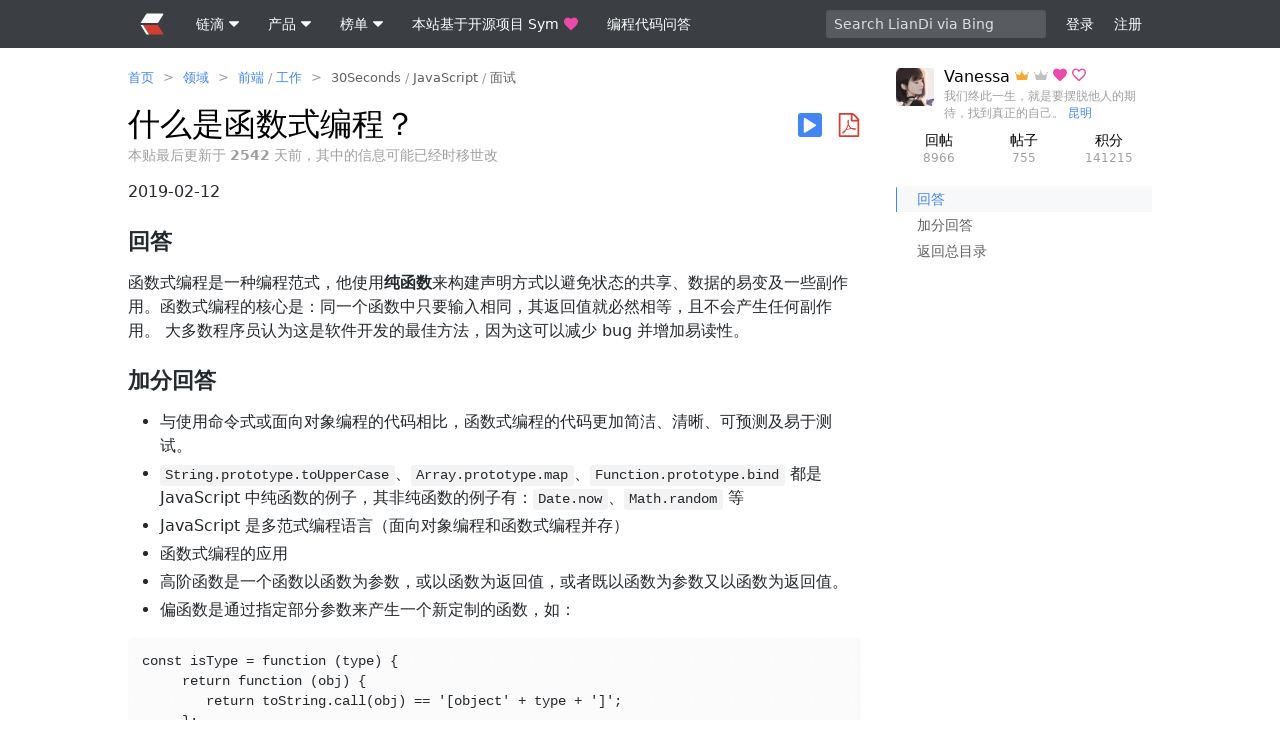

--- FILE ---
content_type: text/html; charset=utf-8
request_url: https://ld246.com/article/1549950785958
body_size: 18159
content:
<!DOCTYPE html>
<html lang="zh-cmn-Hans">
<head>
    <meta charset="utf-8"/>
    <meta http-equiv="X-UA-Compatible" content="IE=edge">
    <meta name="viewport" content="width=device-width, initial-scale=1.0, maximum-scale=1.0, user-scalable=0"/>
    <meta name="theme-color" content="#3b3e43">
    <meta name="apple-mobile-web-app-capable" content="yes">
    <meta name="mobile-web-app-capable" content="yes"/>
    <meta name="apple-mobile-web-app-status-bar-style" content="black">




    <meta name="format-detection" content="telephone=no"/>
    <title>什么是函数式编程？ - 链滴</title>
        <meta name="description" content="2019-02-12 回答 函数式编程是一种编程范式，他使用纯函数来构建声明方式以避免状态的共享、数据的易变及一些副作用。函数式编程的核心是：同一个函数中只要输入相同，其返回值就必然相等，且不会产生任何副作用。 大多数程序员认为这是软件开发的最佳方法，因为这可以减少 bug 并增加易读性。 加分回答 与使用命令式或面向"/>
        <meta property="og:description" content="2019-02-12 回答 函数式编程是一种编程范式，他使用纯函数来构建声明方式以避免状态的共享、数据的易变及一些副作用。函数式编程的核心是：同一个函数中只要输入相同，其返回值就必然相等，且不会产生任何副作用。 大多数程序员认为这是软件开发的最佳方法，因为这可以减少 bug 并增加易读性。 加分回答 与使用命令式或面向"/>
    <link rel="preconnect" href="https://ld246.com"/>
    <link rel="preconnect" href="https://b3logfile.com"/>
    <link class="hacpai-favicon" rel="icon" type="image/png" href="https://ld246.com/images/favicon.png"/>
    <link class="hacpai-favicon" rel="apple-touch-icon" href="https://ld246.com/images/apple-touch-icon.png">
    <link class="hacpai-favicon" rel="shortcut icon" type="image/x-icon" href="https://ld246.com/images/faviconH.png">
            <meta name="robots" content="all"/>
    <meta name="copyright" content="B3log"/>
    <meta http-equiv="Window-target" content="_top"/>
    <meta property="og:locale" content="zh-cmn-Hans"/>
    <meta property="og:title" content="什么是函数式编程？ - 链滴"/>
    <meta property="og:site_name" content="链滴"/>
    <meta property="og:url"
          content="https://ld246.com/article/1549950785958"/>
        <meta property="og:image" content="https://b3logfile.com/avatar/1353745196544_1562941454569.jpeg?imageView2/1/w/256/h/256/interlace/0/q/100"/>
    <link rel="search" type="application/opensearchdescription+xml" title="LianDi" href="/opensearch.xml">
    <link rel="stylesheet" type="text/css" href="https://ld246.com/js/lib/vditor/dist/index.css?v=3.10.1">
    <script defer src="https://ld246.com/js/common/icon/classic/icon.js"></script>
<script defer src="https://ld246.com/js/lib/jquery.min.js"></script>
<script defer src="https://ld246.com/js/lib/lib.js"></script>
<script defer src="https://ld246.com/js/lib/vditor/dist/index.min.js?v=3.10.2b1"></script>
    <script type="text/javascript" charset="UTF-8" src="https://cdn.wwads.cn/js/makemoney.js" async></script>
    <script>var _hmt = _hmt || [];(function() {var hm = document.createElement("script");hm.src = "https://hm.baidu.com/hm.js?5aca0a0f4cab53fc6513525f5fe51343";var s = document.getElementsByTagName("script")[0]; s.parentNode.insertBefore(hm, s);})();</script>
    <link rel="canonical"
        href="https://ld246.com/article/1549950785958"
            >
        <link rel="prev" title="看板娘是不是穿的有点少了？"
              href="https://ld246.com/article/1549944692458">
        <link rel="next" title="都说金三银四，现在开始跳槽是不是不合适？" href="https://ld246.com/article/1549962184186">
    <meta property="og:type" content="article"/>
    <meta property="article:published_time" content="2019-02-12 13:53:05"/>
    <meta property="article:modified_time" content="2019-02-13 21:32:18"/>
    <meta property="og:release_date" content="2019-02-12 13:53:05"/>
    <meta property="og:author" content="Vanessa"/>
    <meta property="og:bbs:replay" content="0"/>
        <meta property="article:tag" content="30Seconds"/>
        <meta property="article:tag" content="JavaScript"/>
        <meta property="article:tag" content="面试"/>
<script defer src="https://ld246.com/dist/skins/classic/article.ec24b51b8f9c7bfb64c6.js"></script><link href="https://ld246.com/dist/skins/classic/article.d2bb9bf2bdd6194b7bb1.css" rel="stylesheet"></head>
<body class="article fn__flex-column">
    <header class="nav">
        <div class="wrapper">

                <a class="nav__logo" href="https://ld246.com">
                    <svg>
                        <use xlink:href="#iconLogo"></use>
                    </svg>
                </a>
                
            <nav class="nav-tabs">
                <div class="details">
                    <summary>
                        <span class="nav__item">
                            链滴
                            <div class="fn__space5"></div>
                            <svg class="svg--small nav__svg--show">
                                <use xlink:href="#iconChevronDown"></use>
                            </svg>
                        </span>
                    </summary>
                    <details-menu class="fn__layer fn__layer--big">
                        <a class="item" href="https://ld246.com/article/1440573175609">社区愿景和功能特性</a>
                        <hr>
                        <a class="item" href="https://ld246.com/guide/markdown">优雅的 Markdown 所见即所得编辑</a>
                        <a class="item" href="https://ld246.com/article/1474030007391">快捷键交互</a>
                        <hr>
                        <a class="item" href="https://ld246.com/article/1458317916817">随时自由编辑分享内容</a>
                        <a class="item" href="https://ld246.com/article/1533643205025">支持注销账号来去自由</a>
                        <hr>
                        <a class="item" href="https://ld246.com/article/1546941897596">分布式社区网络</a>
                        <a class="item" href="https://ld246.com/article/1488603534762">开放 API</a>
                    </details-menu>
                </div>
                <div class="details">
                    <summary>
                        <span class="nav__item">
                            产品
                            <div class="fn__space5"></div>
                            <svg class="svg--small nav__svg--show">
                                <use xlink:href="#iconChevronDown"></use>
                            </svg>
                        </span>
                    </summary>
                    <details-menu class="fn__layer fn__layer--big">
                        <a class="item" target="_blank" rel="noopener nofollow"
                           href="https://b3log.org/sym">Symphony 社区系统（Java）</a>
                        <a class="item" target="_blank" rel="noopener nofollow" href="https://b3log.org/solo">Solo 博客系统（Java）</a>
                        <a class="item" target="_blank" rel="noopener nofollow" href="https://b3log.org/vditor">Vditor 编辑器（TypeScript）</a>
                        <a class="item" target="_blank" rel="noopener nofollow" href="https://b3log.org/siyuan">思源笔记（Electron、Go）</a>
                        <a class="item" target="_blank" rel="noopener nofollow" href="https://github.com/88250/pipe">Pipe 博客平台（Vue、Go）</a>
                        <hr>
                        <a class="item" href="https://ld246.com/article/1568439160728">发展计划表</a>
                        <a class="item" href="https://ld246.com/article/1571542981532">发展简史</a>
                    </details-menu>
                </div>
                <div class="details">
                    <summary>
                        <span class="nav__item">
                            榜单
                            <div class="fn__space5"></div>
                            <svg class="svg--small nav__svg--show">
                                <use xlink:href="#iconChevronDown"></use>
                            </svg>
                        </span>
                    </summary>
                    <details-menu class="fn__layer fn__layer--big">
                        <a class="item" href="https://ld246.com/top/github/repo">GitHub 仓库排行</a>
                        <a class="item" href="https://ld246.com/top/article/reward">帖子打赏排行</a>
                        <a class="item" href="https://ld246.com/top/solo">Solo 博客端排行</a>
                        <a class="item" href="https://ld246.com/top/point/balance">积分排行</a>
                        <a class="item" href="https://ld246.com/top/au/today">活跃度排行</a>
                        <a class="item" href="https://ld246.com/top/general">贡献排行</a>
                    </details-menu>
                </div>

                <a href="https://github.com/88250/symphony" target="_blank" rel="noopener nofollow" class="nav__item">
                    本站基于开源项目 Sym
                    <div class="fn__space5"></div>
                    <svg class="ft__pink nav__svg--show">
                        <use xlink:href="#iconHeart"></use>
                    </svg>
                </a>

                <a href="https://routinepanic.com" target="_blank" class="nav__item">
                    编程代码问答
                    <div class="fn__space5"></div>
                </a>
            </nav>
<div class="quick-search quick-search--unlogin">
        <input class="quickSearchInput input" type="text" placeholder="Search LianDi via Bing" required="required"/>
</div>
            <div class="user-nav">
                <span id="navLogin"
                      class="nav__item fn__left commonGoLogin">登录</span>
                <span id="navRegister"
                      class="nav__item fn__left commonGoRegister">注册</span>
            </div>
        </div>
    </header>
<div class="main fn__flex-1">
    <div class="wrapper">
        <div class="content">
<nav class="breadcrumb">
    <ol>
            <li>
                <a  href="https://ld246.com">首页</a>
            
            </li>
            <span class="fn__space5"></span>><span class="fn__space5"></span>
            <li>
                <a  href="https://ld246.com/domains">领域</a>
            
            </li>
            <span class="fn__space5"></span>><span class="fn__space5"></span>
            <li>
                <a  href="https://ld246.com/domain/frontend">前端</a>
            /
            </li>
            <li>
                <a  href="https://ld246.com/domain/jobs">工作</a>
            
            </li>
            <span class="fn__space5"></span>><span class="fn__space5"></span>
            <li>
                <a class="ft-a-title" href="https://ld246.com/tag/30seconds">30Seconds</a>
            /
            </li>
            <li>
                <a class="ft-a-title" href="https://ld246.com/tag/javascript">JavaScript</a>
            /
            </li>
            <li>
                <a class="ft-a-title" href="https://ld246.com/tag/interview">面试</a>
            
            </li>
    </ol>
    <script type="application/ld+json">
        {"itemListElement":[{"item":"https://ld246.com","@type":"ListItem","name":"首页","position":1},{"item":"https://ld246.com/domains","@type":"ListItem","name":"领域","position":2},{"item":"https://ld246.com/domain/frontend","@type":"ListItem","name":"前端","position":3},{"item":"https://ld246.com/domain/jobs","@type":"ListItem","name":"工作","position":3},{"item":"https://ld246.com/tag/30seconds","@type":"ListItem","name":"30Seconds","position":4},{"item":"https://ld246.com/tag/javascript","@type":"ListItem","name":"JavaScript","position":4},{"item":"https://ld246.com/tag/interview","@type":"ListItem","name":"面试","position":4}],"@type":"BreadcrumbList","@context":"https://schema.org"}
    </script>
</nav>
            <div class="fn__flex">
                <h1 class="article-title fn__flex-1" itemprop="name">
                    什么是函数式编程？
                </h1>
                <div class="article__info fn__flex-inline">
                        <div class="tooltipped__n tooltipped info__item"
                             aria-label="语音预览">
                            <div id="articleAudio"
                                 data-url="https://img.hacpai.com/audio/article/1549950785958.mp3"
                                 data-author="Vanessa">
                                <svg xmlns="http://www.w3.org/2000/svg" version="1.1" viewBox="0 0 16 31">
                                    <path d="M15.552 15.168q0.448 0.32 0.448 0.832 0 0.448-0.448 0.768l-13.696 8.512q-0.768 0.512-1.312 0.192t-0.544-1.28v-16.448q0-0.96 0.544-1.28t1.312 0.192z"></path>
                                </svg>
                            </div>
                        </div>
                        <a href="https://b3logfile.com/pdf/article/1549950785958.pdf" aria-label="下载 PDF"
                           class="tooltipped tooltipped__n info__item ft__red" target="_blank">
                            <svg>
                                <use xlink:href="#iconPDF"></use>
                            </svg>
                        </a>
                </div>
            </div>


                <div class="ft-fade">
                    本贴最后更新于 <b>2542</b> 天前，其中的信息可能已经时移世改
                </div>
                <article class="vditor-reset article-content"
                         data-link="https://ld246.com/article/1549950785958"
                         data-author="Vanessa">
                    <p>2019-02-12</p>
<h3 id="回答">回答</h3>
<p>函数式编程是一种编程范式，他使用<strong>纯函数</strong>来构建声明方式以避免状态的共享、数据的易变及一些副作用。函数式编程的核心是：同一个函数中只要输入相同，其返回值就必然相等，且不会产生任何副作用。 大多数程序员认为这是软件开发的最佳方法，因为这可以减少 bug 并增加易读性。</p>
<h3 id="加分回答">加分回答</h3>
<ul>
<li>与使用命令式或面向对象编程的代码相比，函数式编程的代码更加简洁、清晰、可预测及易于测试。</li>
<li><code>String.prototype.toUpperCase</code>、<code>Array.prototype.map</code>、<code>Function.prototype.bind</code> 都是 JavaScript 中纯函数的例子，其非纯函数的例子有：<code>Date.now</code>、<code>Math.random</code> 等</li>
<li>JavaScript 是多范式编程语言（面向对象编程和函数式编程并存）</li>
<li>函数式编程的应用</li>
<li>高阶函数是一个函数以函数为参数，或以函数为返回值，或者既以函数为参数又以函数为返回值。</li>
<li>偏函数是通过指定部分参数来产生一个新定制的函数，如：</li>
</ul>
<pre><code>const isType = function (type) { 
     return function (obj) {
        return toString.call(obj) == '[object' + type + ']'; 
     };
}; 
const isString = isType('string');
</code></pre>
<ul>
<li>柯里化是将一个多参数函数转换成多个单参数函数，如：</li>
</ul>
<pre><code>function addX(y) { 
     return  function (x) { 
        return x + y;
     }; 
}
 addX(2)(1) // 3
</code></pre>
<ul>
<li>函数复合是结合两个或多个函数，从而产生一个新的函数以简化中间步骤。如：</li>
</ul>
<pre><code>const add = (a, b) =&gt; a + b; 
const mult = (a, b) =&gt; a * b;
add(2, mult(3, 5)) // 17
</code></pre>
<h3 id="返回总目录">返回总目录</h3>
<p><a href="https://ld246.com/forward?goto=https%3A%2F%2Fhacpai.com%2Farticle%2F1544793046274%3Fr%3DVanessa" target="_blank" rel="nofollow ugc">每天 30 秒</a></p>
                </article>


            <div class="article-tail">
                <div class="fn-flex">
                    <ul class="tag-desc fn-flex-1 tag-desc--right">
<li data-id="1544800582993">
    <a href="https://ld246.com/tag/30seconds" pjax-title="30Seconds - 标签 - 链滴">
        <div data-src="https://b3logfile.com/tag/30Seconds-aiXOLRB.png?imageView2/2/w/96/h/96/q/100" alt="30Seconds"></div>
    30Seconds
    </a>
    <div>
        <div class="vditor-reset ft__smaller"><p>📙 前端知识精选集，包含 HTML、CSS、JavaScript、React、Node、安全等方面，每天仅需 30 秒。</p>
<ul>
<li>精选常见<a href="https://ld246.com/article/1544793046274">面试题</a>，帮助您准备下一次面试</li>
<li>精选常见<a href="https://ld246.com/article/1562382028912">交互</a>，帮助您拥有简洁酷炫的站点</li>
<li>精选有用的 <a href="https://ld246.com/article/1566885644051">React 片段</a>，帮助你获取最佳实践</li>
<li>精选常见<a href="https://ld246.com/article/1553314584340">代码集</a>，帮助您提高打码效率</li>
<li>整理前端界的<a href="https://ld246.com/article/1572252373348">最新资讯</a>，邀您一同探索新世界</li>
</ul></div>
        <span class="fn-right ft__fade">
                <span class="article-level0">488</span>
                引用
                •
                <span class="article-level0">384</span>
                回帖
                •
                <span class="article-level0">6</span>
                关注
        </span>
    </div>
</li>
<li data-id="1355985025491">
    <a href="https://ld246.com/tag/javascript" pjax-title="JavaScript - 标签 - 链滴">
        <div data-src="https://b3logfile.com/tag/JavaScript-eJf8VQw.png?imageView2/2/w/96/h/96/q/100" alt="JavaScript"></div>
    JavaScript
    </a>
    <div>
        <div class="vditor-reset ft__smaller"><p>JavaScript 一种动态类型、弱类型、基于原型的直译式脚本语言，内置支持类型。它的解释器被称为 JavaScript 引擎，为浏览器的一部分，广泛用于客户端的脚本语言，最早是在 HTML 网页上使用，用来给 HTML 网页增加动态功能。</p></div>
        <span class="fn-right ft__fade">
                <span class="article-level0">736</span>
                引用
                •
                <span class="article-level1">1309</span>
                回帖
                •
                <span class="article-level0">1</span>
                关注
        </span>
    </div>
</li>
<li data-id="1442383079823">
    <a href="https://ld246.com/tag/interview" pjax-title="面试 - 标签 - 链滴">
        <div data-src="https://b3logfile.com/tag/面试-ZsROv5x.png?imageView2/2/w/96/h/96/q/100" alt="面试"></div>
    面试
    </a>
    <div>
        <div class="vditor-reset ft__smaller"><p>面试造航母，上班拧螺丝。多面试，少加班。</p></div>
        <span class="fn-right ft__fade">
                <span class="article-level0">327</span>
                引用
                •
                <span class="article-level1">1395</span>
                回帖
        </span>
    </div>
</li>
                    </ul>
                    <details class="details action__item articleMenuBtn fn__flex-center">
                        <summary>
                            <svg class="svg--small">
                                <use xlink:href="#iconArticle"></use>
                            </svg>
                        </summary>
                        <details-menu class="fn__layer"></details-menu>
                    </details>
                </div>

                <div id="articleActionPanel" class="comment__action"></div>

                    <div class="fn__flex article__cmt-refs">
                            <div class="fn__flex-1">
                                <span class="ft__fade">2 引用</span>
                                        <div class="fn__flex">
                                            <a href="https://ld246.com/article/1545870376290"
                                               class="tooltipped__n tooltipped fn__flex-center"
                                               aria-label="帖子引用"
                                               target="_blank" rel="noopener nofollow">
                                                <svg class="svg--small ft__fade">
                                                    <use xlink:href="#iconLink"></use>
                                                </svg>
                                            </a>
                                            <span class="fn__space5"></span>
                                            <a class="ft__gray" href="https://ld246.com/article/1544793046274">每天 30 秒系列之前端面试</a>
                                            <span class="fn__space5"></span>
                                            <span class="ft__fade">•</span>
                                            <span class="fn__space5"></span>
                                            <a href="https://ld246.com/member/Vanessa"
                                               class="tooltipped__user ft__fade"
                                               aria-name="Vanessa">Vanessa</a>
                                        </div>
                                        <div class="fn__flex">
                                            <a href="https://ld246.com/article/1545870376290"
                                               class="tooltipped__n tooltipped fn__flex-center"
                                               aria-label="帖子引用"
                                               target="_blank" rel="noopener nofollow">
                                                <svg class="svg--small ft__fade">
                                                    <use xlink:href="#iconLink"></use>
                                                </svg>
                                            </a>
                                            <span class="fn__space5"></span>
                                            <a class="ft__gray" href="https://ld246.com/article/1550370045646">复合函数</a>
                                            <span class="fn__space5"></span>
                                            <span class="ft__fade">•</span>
                                            <span class="fn__space5"></span>
                                            <a href="https://ld246.com/member/Vanessa"
                                               class="tooltipped__user ft__fade"
                                               aria-name="Vanessa">Vanessa</a>
                                        </div>
                            </div>
                    </div>

                <div class="article__meta">
                    <div>
                        <a rel="author" href="https://ld246.com/member/Vanessa">
                            <div class="avatar fn__left tooltipped__user"
                                 data-src="https://b3logfile.com/avatar/1353745196544_1562941454569.jpeg?imageView2/1/w/96/h/96/interlace/0/q/100"
                                 aria-name="Vanessa"></div>
                        </a>
                        <div class="article__titles">
                                <a href="https://ld246.com/subscribe/siyuan" target="_blank" class="tooltipped tooltipped__ne" aria-label="订阅者"><svg version='1.1' xmlns='http://www.w3.org/2000/svg' width='32' height='32' viewBox='0 0 32 32' style='color:#f3a92f'>     <path d='M2.288 12.643l23.487 12.853c0.286 0.153 0.477 0.45 0.477 0.791 0 0.082-0.011 0.161-0.032 0.237l0.001-0.006c-0.119 0.395-0.479 0.678-0.905 0.678-0.004 0-0.009 0-0.013 0h-19.439c-0.958 0-1.766-0.684-1.885-1.595l-1.691-12.956z'></path>     <path d='M29.676 12.643l-1.691 12.957c-0.119 0.911-0.927 1.594-1.884 1.594h-19.442c-0.004 0-0.009 0-0.013 0-0.425 0-0.785-0.281-0.903-0.668l-0.002-0.007c-0.019-0.070-0.031-0.15-0.031-0.232 0-0.341 0.191-0.638 0.472-0.788l0.005-0.002 23.487-12.853z'></path>     <path d='M15.413 8.369l10.394 15.921c0.378 0.579 0.407 1.317 0.076 1.924-0.328 0.591-0.948 0.985-1.66 0.985 0 0-0.001 0-0.001 0h-17.617c-0.694 0-1.331-0.378-1.661-0.985-0.144-0.26-0.229-0.569-0.229-0.899 0-0.382 0.114-0.736 0.31-1.033l-0.004 0.007 10.394-15.921z'></path>     <path d='M15.396 8.403l11.659 15.921c0.401 0.579 0.432 1.317 0.081 1.924-0.361 0.594-1.005 0.985-1.741 0.985-0.008 0-0.017 0-0.025 0h-9.344l-0.63-18.83z'></path>     <path d='M13.868 6.478c0 0.946 0.767 1.712 1.712 1.712s1.712-0.767 1.712-1.712v0c0-0.945-0.766-1.712-1.712-1.712s-1.712 0.766-1.712 1.712v0zM28.577 10.818c0 0.945 0.766 1.712 1.712 1.712s1.712-0.766 1.712-1.712v0c0-0.945-0.766-1.712-1.712-1.712s-1.712 0.766-1.712 1.712v0zM0 10.822c0 0.945 0.766 1.712 1.712 1.712s1.712-0.766 1.712-1.712v0c0-0.945-0.766-1.712-1.712-1.712s-1.712 0.766-1.712 1.712v0z'></path> </svg></a>
                                <a href="https://ld246.com/one-time-pay/siyuan" target="_blank" class="tooltipped tooltipped__ne" aria-label="付费者"><svg version='1.1' xmlns='http://www.w3.org/2000/svg' width='32' height='32' viewBox='0 0 32 32' style='color:#c0c0c0'>     <path d='M2.288 12.643l23.487 12.853c0.286 0.153 0.477 0.45 0.477 0.791 0 0.082-0.011 0.161-0.032 0.237l0.001-0.006c-0.119 0.395-0.479 0.678-0.905 0.678-0.004 0-0.009 0-0.013 0h-19.439c-0.958 0-1.766-0.684-1.885-1.595l-1.691-12.956z'></path>     <path d='M29.676 12.643l-1.691 12.957c-0.119 0.911-0.927 1.594-1.884 1.594h-19.442c-0.004 0-0.009 0-0.013 0-0.425 0-0.785-0.281-0.903-0.668l-0.002-0.007c-0.019-0.070-0.031-0.15-0.031-0.232 0-0.341 0.191-0.638 0.472-0.788l0.005-0.002 23.487-12.853z'></path>     <path d='M15.413 8.369l10.394 15.921c0.378 0.579 0.407 1.317 0.076 1.924-0.328 0.591-0.948 0.985-1.66 0.985 0 0-0.001 0-0.001 0h-17.617c-0.694 0-1.331-0.378-1.661-0.985-0.144-0.26-0.229-0.569-0.229-0.899 0-0.382 0.114-0.736 0.31-1.033l-0.004 0.007 10.394-15.921z'></path>     <path d='M15.396 8.403l11.659 15.921c0.401 0.579 0.432 1.317 0.081 1.924-0.361 0.594-1.005 0.985-1.741 0.985-0.008 0-0.017 0-0.025 0h-9.344l-0.63-18.83z'></path>     <path d='M13.868 6.478c0 0.946 0.767 1.712 1.712 1.712s1.712-0.767 1.712-1.712v0c0-0.945-0.766-1.712-1.712-1.712s-1.712 0.766-1.712 1.712v0zM28.577 10.818c0 0.945 0.766 1.712 1.712 1.712s1.712-0.766 1.712-1.712v0c0-0.945-0.766-1.712-1.712-1.712s-1.712 0.766-1.712 1.712v0zM0 10.822c0 0.945 0.766 1.712 1.712 1.712s1.712-0.766 1.712-1.712v0c0-0.945-0.766-1.712-1.712-1.712s-1.712 0.766-1.712 1.712v0z'></path> </svg></a>
                                <a href="https://ld246.com/sponsor" target="_blank" class="tooltipped tooltipped__ne" aria-label="支持者"><svg version='1.1' xmlns='http://www.w3.org/2000/svg' width='32' height='32' viewBox='0 0 32 32'><path fill='#ea4aaa' d='M16 30.685l-2.329-2.103q-3.981-3.606-5.784-5.333t-4.019-4.282-3.042-4.62-0.826-4.244q0-3.681 2.516-6.235t6.272-2.554q4.357 0 7.211 3.38 2.854-3.38 7.211-3.38 3.756 0 6.272 2.554t2.516 6.235q0 2.93-1.953 6.084t-4.244 5.484-7.474 6.986z'></path></svg></a>
                                <a href="https://ld246.com/sponsor" target="_blank" class="tooltipped tooltipped__ne" aria-label="捐赠者"><svg version='1.1' xmlns='http://www.w3.org/2000/svg' width='32' height='32' viewBox='0 0 32 32'> <path fill='#ea4aaa' d='M16.15 26.254q3.606-3.23 5.333-4.883t3.756-3.906 2.817-3.981 0.789-3.38q0-2.404-1.615-3.981t-4.019-1.577q-1.878 0-3.493 1.052t-2.216 2.704h-3.005q-0.601-1.653-2.216-2.704t-3.493-1.052q-2.404 0-4.019 1.577t-1.615 3.981q0 1.653 0.789 3.38t2.817 3.981 3.756 3.906 5.333 4.883l0.15 0.15zM23.211 1.315q3.756 0 6.272 2.554t2.516 6.235q0 2.178-0.826 4.244t-3.042 4.62-4.019 4.282-5.784 5.333l-2.329 2.103-2.329-2.028q-5.183-4.657-7.474-6.986t-4.244-5.484-1.953-6.085q0-3.681 2.516-6.235t6.272-2.554q4.357 0 7.211 3.38 2.854-3.38 7.211-3.38z'></path> </svg></a>
                        </div>
                    </div>
                    <div class="fn__flex-1">
                        <div id="articleMeta" class="fn__clear">
                            <span class="tooltipped__w tooltipped meta__more articleParticipantsBtn ft-a-title"
                                  aria-label="更多">
                                <svg class="fn__deg"><use xlink:href="#iconChevronDown"></use></svg>
                            </span>
                            <a rel="author" href="https://ld246.com/member/Vanessa"
                               class="article__stats article__stats--a tooltipped tooltipped__e"
                               aria-label="2019-02-12 13:53:05">
                                <span class="article__cnt">Vanessa</span>
                                <time>6 年前 </time>
                                    <span class="via" data-ua=""></span>
                            </a>

                                <a href="https://ld246.com/city/昆明" target="_blank"
                                   rel="nofollow"
                                   class="article__stats article__stats--a">
                                    <span class="article__cnt">昆明</span>
                                    位置
                                </a>

                            <div id="articleStats">


    <div class="article__stats fn__pointer usersInteracts article__stats--a"
         data-type="article"
         data-kind="thank"
         data-oid="1549950785958">
        <span class="article__cnt">1</span>
        <span class="fn__flex-inline">
            感谢
            <span class="fn__space5"></span>
            <svg>
                <use xlink:href="#iconHeart"></use>
            </svg>
        </span>
    </div>


    <div class="article__stats fn__pointer usersInteracts article__stats--a"
         data-type="article"
         data-kind="follow"
         data-oid="1549950785958">
        <span id="articleCollectCnt" class="article__cnt">2</span>
        收藏
    </div>

    <div class="article__stats fn__pointer usersInteracts article__stats--a"
         data-type="article"
         data-kind="voteup"
         data-oid="1549950785958">
        <span id="articleGoodCnt" class="article__cnt">1</span>
        赞同
    </div>
                            </div>

                                <div class="article__stats">
                                    <span class="article__cnt">
                                        2
                                    </span>
                                    引用
                                </div>


                        </div>
                        <div class="fn__clear article__view">
                            <span class="tooltipped__n tooltipped fn__flex-inline" aria-label="总访问计数">
                    <svg><use xlink:href="#iconTop"></use></svg>
                    <span class="article-level4">1.0k</span>
                </span>

                                <span class="fn__flex-inline tooltipped__n tooltipped" aria-label="登录用户浏览">
                    <svg><use xlink:href="#iconLogo"></use></svg> 73
                </span>

                                <span class="fn__flex-inline tooltipped__n tooltipped" aria-label="谷歌搜索引擎抓取">
                    <svg><use xlink:href="#iconGoogle"></use></svg> 91
                </span>

                                <span class="fn__flex-inline tooltipped__n tooltipped" aria-label="必应搜索引擎抓取">
                    <svg><use xlink:href="#iconBing"></use></svg> 105
                </span>

                                <span class="fn__flex-inline tooltipped__n tooltipped" aria-label="雅虎搜索引擎抓取">
                    <svg><use xlink:href="#iconYahoo"></use></svg> 1
                </span>

                                <span class="fn__flex-inline tooltipped__n tooltipped" aria-label="百度搜索引擎抓取">
                    <svg><use xlink:href="#iconBaidu"></use></svg> 140
                </span>

                                <span class="fn__flex-inline tooltipped__n tooltipped" aria-label="搜狗搜索引擎抓取">
                    <svg><use xlink:href="#iconSogou"></use></svg> 101
                </span>

                                <span class="fn__flex-inline tooltipped__n tooltipped" aria-label="360 搜索引擎抓取">
                    <svg><use xlink:href="#icon360"></use></svg> 5
                </span>

                                <span class="fn__flex-inline tooltipped__n tooltipped" aria-label="神马搜索引擎抓取">
                    <svg><use xlink:href="#iconShenma"></use></svg> 69
                </span>

                                <span class="fn__flex-inline tooltipped__n tooltipped" aria-label="其他访问">
                    <svg><use xlink:href="#iconMore"></use></svg> 397
                </span>
                        </div>
                    </div>
                </div>
            </div>
                    <div class="module">
                        <div class="module-header">
                            <h2>
                                相关帖子
                            </h2>
                        </div>
                        <div class="module-panel">
    <ul class="listAjax hotkey">
<li class="article-list__item fn__bgcfff">

        <div class="fn__flex">
            <div class="fn__flex article-list__panel fn__flex-1">
                <div class="fn__flex-1 fn__flex">
                    <div class="fn__flex-1">
                        <h2 class="article-list__title article-list__title--view fn__flex-1">
                            <a data-id="1758717325633" data-type="0"
                               
                               href="https://ld246.com/article/1758717325633"
                               target="_blank">面试问题记录</a>
                        </h2>
                        <a href="https://ld246.com/article/1758717325633" class="article-list__abstract">
                            9.24 一、 实习项目深挖：基于大模型的政务问答平台 数据流水线与 RAG 你提到一个数据流水线，能介绍一下它具体是什么样的吗？ 1 你们有没有想过，模型回答不正确可能是因为检索（Vector DB）不准确导致的？ 2 你们检索出来的知识，有没有做相关度排序之类的筛选？ 3 所以，你们的知识库就是那 2 万条偏好数据 ..
                        </a>
                    </div>
                </div>
                <div class="article-list__user fn__flex fn__flex-center">
                    <a href="https://ld246.com/member/funnykeke">
                        <div class="avatar-small tooltipped__user"
                             aria-name="funnykeke"
                             data-src="https://b3logfile.com/avatar/1676294667373_1676294732618.jpeg?imageView2/1/w/48/h/48/interlace/0/q/100"></div>
                    </a>

                </div>
                    <a class="tooltipped tooltipped__n article-list__cnt fn__flex-center"
                       aria-label="浏览计数" href="https://ld246.com/article/1758717325633"
                       target="_blank">
                            <span class="article-level1">
                        117
                    </span>
                    </a>
                <a class="tooltipped tooltipped__n article-list__cnt fn__flex-center"
                   aria-label="2025-09-24 20:35"
                   href="https://ld246.com/article/1758717325633"
                   class="article-list__date fn__flex-center"
                   target="_blank">
                    <span class="article-list__date fn__flex-center">4 个月前</span>
                </a>
            </div>
        </div>

        <div class="fn-relative">
        <span class="heat tooltipped tooltipped__n" aria-label="帖子活跃度"
              style="width:0px"></span>
        </div>
</li>
<li class="article-list__item fn__bgcfff">

        <div class="fn__flex">
            <div class="fn__flex article-list__panel fn__flex-1">
                <div class="fn__flex-1 fn__flex">
                    <div class="fn__flex-1">
                        <h2 class="article-list__title article-list__title--view fn__flex-1">
                            <a data-id="1748560418273" data-type="0"
                               
                               href="https://ld246.com/article/1748560418273"
                               target="_blank">面试题整理</a>
                        </h2>
                        <a href="https://ld246.com/article/1748560418273" class="article-list__abstract">
                            
                        </a>
                    </div>
                </div>
                <div class="article-list__user fn__flex fn__flex-center">
                    <a href="https://ld246.com/member/keepnode">
                        <div class="avatar-small tooltipped__user"
                             aria-name="keepnode"
                             data-src="https://b3logfile.com/avatar/1715852997422_1715853524036.jpeg?imageView2/1/w/48/h/48/interlace/0/q/100"></div>
                    </a>

                </div>
                    <a class="tooltipped tooltipped__n article-list__cnt fn__flex-center"
                       aria-label="浏览计数" href="https://ld246.com/article/1748560418273"
                       target="_blank">
                            <span class="article-level1">
                        166
                    </span>
                    </a>
                <a class="tooltipped tooltipped__n article-list__cnt fn__flex-center"
                   aria-label="2025-05-30 07:13"
                   href="https://ld246.com/article/1748560418273"
                   class="article-list__date fn__flex-center"
                   target="_blank">
                    <span class="article-list__date fn__flex-center">7 个月前</span>
                </a>
            </div>
        </div>

        <div class="fn-relative">
        <span class="heat tooltipped tooltipped__n" aria-label="帖子活跃度"
              style="width:0px"></span>
        </div>
</li>
<li class="article-list__item fn__bgcfff">

        <div class="fn__flex">
            <div class="fn__flex article-list__panel fn__flex-1">
                <div class="fn__flex-1 fn__flex">
                    <div class="fn__flex-1">
                        <h2 class="article-list__title article-list__title--view fn__flex-1">
                            <a data-id="1726300654940" data-type="0"
                               
                               href="https://ld246.com/article/1726300654940"
                               target="_blank">手写 call,apply,bind</a>
                        </h2>
                        <a href="https://ld246.com/article/1726300654940" class="article-list__abstract">
                            [图片] 手写 call,apply,bind 1.call 中的 this 指向是指向调用 call 的那个函数,直接调用 this,这个函数中的 this 会指向全局,将 this 绑定到 ctx 对象中调用,这个函数中的 this 则会指向传入的 ctx 2.将 call 中的 this 绑定到 ctx 中时,使 ..
                        </a>
                    </div>
                </div>
                <div class="article-list__user fn__flex fn__flex-center">
                    <a href="https://ld246.com/member/jinyu1222">
                        <div class="avatar-small tooltipped__user"
                             aria-name="jinyu1222"
                             data-src="https://b3logfile.com/avatar/1703064661267_1703235677768.jpeg?imageView2/1/w/48/h/48/interlace/0/q/100"></div>
                    </a>

                </div>
                    <a class="tooltipped tooltipped__n article-list__cnt fn__flex-center"
                       aria-label="浏览计数" href="https://ld246.com/article/1726300654940"
                       target="_blank">
                            <span class="article-level2">
                        206
                    </span>
                    </a>
                <a class="tooltipped tooltipped__n article-list__cnt fn__flex-center"
                   aria-label="2024-09-14 15:57"
                   href="https://ld246.com/article/1726300654940"
                   class="article-list__date fn__flex-center"
                   target="_blank">
                    <span class="article-list__date fn__flex-center">1 年前</span>
                </a>
            </div>
        </div>

        <div class="fn-relative">
        <span class="heat tooltipped tooltipped__n" aria-label="帖子活跃度"
              style="width:0px"></span>
        </div>
</li>
<li class="article-list__item fn__bgcfff">

        <div class="fn__flex">
            <div class="fn__flex article-list__panel fn__flex-1">
                <div class="fn__flex-1 fn__flex">
                    <div class="fn__flex-1">
                        <h2 class="article-list__title article-list__title--view fn__flex-1">
                            <a data-id="1698215847415" data-type="0"
                               
                               href="https://ld246.com/article/1698215847415"
                               target="_blank">哈哈哈</a>
                        </h2>
                        <a href="https://ld246.com/article/1698215847415" class="article-list__abstract">
                            前言 因为我是大三的学生，这个公司也有在招实习生，所以我参加了他们的笔试，题目总体很简单，算法也很简单，笔试是下午参加的，hr 晚上 10 点打的电话邀请我第二天早上 10 点的面试。 正文 我看你简历上说你用过 Golang 做一个开发，你是怎么学习 Golang 的，学习 Golang 你花了多长时间？ (自己一些 ..
                        </a>
                    </div>
                </div>
                <div class="article-list__user fn__flex fn__flex-center">
                    <a href="https://ld246.com/member/fineCoderWithLove">
                        <div class="avatar-small tooltipped__user"
                             aria-name="fineCoderWithLove"
                             data-src="https://b3logfile.com/avatar/1698210467602.png?imageView2/1/w/48/h/48/interlace/0/q/100"></div>
                    </a>

                            <a href="https://ld246.com/member/midas">
                                <div class="avatar-small tooltipped__user article-list__participant"
                                     aria-name="midas"
                                     data-src="https://b3logfile.com/avatar/1604304850591_1604305000891.jpeg?imageView2/1/w/64/h/64/interlace/0/q/100"></div>
                            </a>
                            <a href="https://ld246.com/member/leejoker">
                                <div class="avatar-small tooltipped__user article-list__participant"
                                     aria-name="leejoker"
                                     data-src="https://b3logfile.com/avatar/1492642420947_1546608327618.jpeg?imageView2/1/w/64/h/64/interlace/0/q/100"></div>
                            </a>
                            <a href="https://ld246.com/member/devzyh">
                                <div class="avatar-small tooltipped__user article-list__participant"
                                     aria-name="devzyh"
                                     data-src="https://b3logfile.com/avatar/1698985847572_1768799557213.jpeg?imageView2/1/w/64/h/64/interlace/0/q/100"></div>
                            </a>
                </div>
                    <a class="tooltipped tooltipped__n article-list__cnt fn__flex-center"
                       aria-label="浏览计数" href="https://ld246.com/article/1698215847415"
                       target="_blank">
                            <span class="article-level4">
                        540
                    </span>
                    </a>
                <a class="tooltipped tooltipped__n article-list__cnt fn__flex-center"
                   aria-label="2023-12-19 17:09"
                   href="https://ld246.com/article/1698215847415"
                   class="article-list__date fn__flex-center"
                   target="_blank">
                    <span class="article-list__date fn__flex-center">2 年前</span>
                </a>
            </div>
        </div>

        <div class="fn-relative">
        <span class="heat tooltipped tooltipped__n" aria-label="帖子活跃度"
              style="width:0px"></span>
        </div>
</li>
<li class="article-list__item fn__bgcfff">

        <div class="fn__flex">
            <div class="fn__flex article-list__panel fn__flex-1">
                <div class="fn__flex-1 fn__flex">
                    <div class="fn__flex-1">
                        <h2 class="article-list__title article-list__title--view fn__flex-1">
                            <a data-id="1690770130551" data-type="0"
                               
                               href="https://ld246.com/article/1690770130551"
                               target="_blank">数据库篇</a>
                        </h2>
                        <a href="https://ld246.com/article/1690770130551" class="article-list__abstract">
                            [图片] 1. MySQL 事务隔离级别 未提交读 - 读到其它事务未提交的数据（最新的版本） 错误现象：有脏读、不可重复读、幻读现象 提交读（RC） - 读到其它事务已提交的数据（最新已提交的版本） 错误现象：有不可重复读现象 使用场景：希望看到最新的有效值 可重复读（RR） - 在事务范围内，多次读能够保证一致性（ ..
                        </a>
                    </div>
                </div>
                    <a class="tooltipped tooltipped__n article-list__original fn__flex-center
                        article-list__original--6
"
                       href="https://ld246.com/article/1544941500253" target="_blank"
                       aria-label="原创指数 60"></a>
                <div class="article-list__user fn__flex fn__flex-center">
                    <a href="https://ld246.com/member/Envisionary">
                        <div class="avatar-small tooltipped__user"
                             aria-name="Envisionary"
                             data-src="https://b3logfile.com/avatar/1683042131302_1683042215506.jpeg?imageView2/1/w/48/h/48/interlace/0/q/100"></div>
                    </a>

                </div>
                    <a class="tooltipped tooltipped__n article-list__cnt fn__flex-center"
                       aria-label="浏览计数" href="https://ld246.com/article/1690770130551"
                       target="_blank">
                            <span class="article-level2">
                        214
                    </span>
                    </a>
                <a class="tooltipped tooltipped__n article-list__cnt fn__flex-center"
                   aria-label="2023-07-31 10:22"
                   href="https://ld246.com/article/1690770130551"
                   class="article-list__date fn__flex-center"
                   target="_blank">
                    <span class="article-list__date fn__flex-center">2 年前</span>
                </a>
            </div>
        </div>

        <div class="fn-relative">
        <span class="heat tooltipped tooltipped__n" aria-label="帖子活跃度"
              style="width:0px"></span>
        </div>
</li>
<li class="article-list__item fn__bgcfff">

        <div class="fn__flex">
            <div class="fn__flex article-list__panel fn__flex-1">
                <div class="fn__flex-1 fn__flex">
                    <div class="fn__flex-1">
                        <h2 class="article-list__title article-list__title--view fn__flex-1">
    <span class="tooltipped tooltipped__w" aria-label="投票"><svg><use xlink:href="#iconTop"></use></svg></span>
                            <a data-id="1689582597484" data-type="0"
                               
                               href="https://ld246.com/article/1689582597484"
                               target="_blank">Diss 一下前端“八股文”</a>
                        </h2>
                        <a href="https://ld246.com/article/1689582597484" class="article-list__abstract">
                            现在的面试官，喜欢随便从网上抄面试题，而且还不与时俱进，在这里 Diss 一下 从浏览器地址栏敲下回车到最后发生了什么 答：跟日常开发毫无关系，不关心发生了什么，知道了也不会对日常开发有任何帮助 谈谈浏览器运行机制 答：同上 New Vue 的时候会发生什么 答：会报错，因为 Vue3 已经去掉了 new API，如果 ..
                        </a>
                    </div>
                </div>
                <div class="article-list__user fn__flex fn__flex-center">
                    <a href="https://ld246.com/member/Blackman99">
                        <div class="avatar-small tooltipped__user"
                             aria-name="Blackman99"
                             data-src="https://b3logfile.com/avatar/1559640765219_1746669360743.png?imageView2/1/w/48/h/48/interlace/0/q/100"></div>
                    </a>

                </div>
                    <a class="tooltipped tooltipped__n article-list__cnt fn__flex-center"
                       aria-label="浏览计数" href="https://ld246.com/article/1689582597484"
                       target="_blank">
                            <span class="article-level3">
                        318
                    </span>
                    </a>
                <a class="tooltipped tooltipped__n article-list__cnt fn__flex-center"
                   aria-label="2023-07-17 16:29"
                   href="https://ld246.com/article/1689582597484"
                   class="article-list__date fn__flex-center"
                   target="_blank">
                    <span class="article-list__date fn__flex-center">2 年前</span>
                </a>
            </div>
        </div>

        <div class="fn-relative">
        <span class="heat tooltipped tooltipped__n" aria-label="帖子活跃度"
              style="width:0px"></span>
        </div>
</li>
<li class="article-list__item fn__bgcfff">

        <div class="fn__flex">
            <div class="fn__flex article-list__panel fn__flex-1">
                <div class="fn__flex-1 fn__flex">
                    <div class="fn__flex-1">
                        <h2 class="article-list__title article-list__title--view fn__flex-1">
                            <a data-id="1689427895984" data-type="0"
                               
                               href="https://ld246.com/article/1689427895984"
                               target="_blank">虚拟机篇</a>
                        </h2>
                        <a href="https://ld246.com/article/1689427895984" class="article-list__abstract">
                            [图片] 1. JVM 内存空间&amp;垃圾回收器 1.1.JVM 内存结构 [图片] Java Source 属于源代码，编译成字节码，编程 Java Class JVM 会创建 main 主线程，由 JVM stacks 虚拟机栈分配空间，然后通过类加载子系统将字节码存储到方法区。 遇到 Student 没有见过 ..
                        </a>
                    </div>
                </div>
                    <a class="tooltipped tooltipped__n article-list__original fn__flex-center
                        article-list__original--6
"
                       href="https://ld246.com/article/1544941500253" target="_blank"
                       aria-label="原创指数 60"></a>
                <div class="article-list__user fn__flex fn__flex-center">
                    <a href="https://ld246.com/member/Envisionary">
                        <div class="avatar-small tooltipped__user"
                             aria-name="Envisionary"
                             data-src="https://b3logfile.com/avatar/1683042131302_1683042215506.jpeg?imageView2/1/w/48/h/48/interlace/0/q/100"></div>
                    </a>

                </div>
                    <a class="tooltipped tooltipped__n article-list__cnt fn__flex-center"
                       aria-label="浏览计数" href="https://ld246.com/article/1689427895984"
                       target="_blank">
                            <span class="article-level1">
                        199
                    </span>
                    </a>
                <a class="tooltipped tooltipped__n article-list__cnt fn__flex-center"
                   aria-label="2023-07-15 21:31"
                   href="https://ld246.com/article/1689427895984"
                   class="article-list__date fn__flex-center"
                   target="_blank">
                    <span class="article-list__date fn__flex-center">2 年前</span>
                </a>
            </div>
        </div>

        <div class="fn-relative">
        <span class="heat tooltipped tooltipped__n" aria-label="帖子活跃度"
              style="width:0px"></span>
        </div>
</li>
    </ul>
                        </div>
                    </div>



                <div class="module" id="comments">
                    
                    <div class="fn__flex module-header">
                <span class="fn__flex-center">
                    回帖
                </span>
                        <span class="fn__space5"></span>
                        <span class="fn__space5"></span>
                        <div class="fn__flex-1 ft__center">
                            <a href="https://ld246.com/article/1549950785958" rel="nofollow">什么是函数式编程？</a>
                        </div>
                        <span class="fn__space5"></span>
                        <span class="fn__space5"></span>
                        <div class="fn__flex-inline fn-none">
                    <span class="tooltipped tooltipped__nw ft-a-title fn__flex-inline"
                          id="exchangeCmtModeBtn"
                          data-mode="0"
                          aria-label="切换到实时回帖浏览模式">
                        <svg><use xlink:href="#sortasc"></use></svg>
                    </span>
                            <span class="fn__space5"></span>
                            <span class="fn__space5"></span>
                            <span class="tooltipped tooltipped__nw ft-a-title fn__flex-inline"
                                  id="commentGoBottom"
                                  aria-label="跳转到底部回帖">
                        <svg><use xlink:href="#iconChevronDown"></use></svg></span>
                        </div>
                    </div>
                    <div class="list">
                            <div class="pagination pagination--top">
                            </div>
                        <div class="comment__reply">
                                <div class="welcome fn__flex">
                                    <div class="fn__flex-1 welcome__text vditor-reset">
                                        <h2>
                                            欢迎来到这里！
                                        </h2>
                                        <p class="ft-gray">
                                            我们正在构建一个小众社区，大家在这里相互信任，以平等 • 自由 • 奔放的价值观进行分享交流。最终，希望大家能够找到与自己志同道合的伙伴，共同成长。
                                        </p>
                                        <a href="https://ld246.com/register" rel="nofollow" class="btn green">注册</a>
                                        <span class="fn__space5"></span>
                                        <a href="https://ld246.com/article/1440573175609" class="btn red">关于</a>
                                    </div>
                                    <div class="fn__flex-1 welcome__bg"></div>
                                </div>
                                <div class="fn__hr15"></div>
                                <div class="fn-hr5"></div>
                                <div class="reply__text fn-flex-1 commentToggleEditorBtn">请输入回帖内容
                                    ...
                                </div>
                        </div>
                        <ul class="hotkey commentList">
                        </ul>
                    </div>
                        <div class="pagination">
                        </div>
                    
                </div>

        </div>
        <div class="side">
            <div class="module">
                <div class="fn__flex">
                    <a rel="author" href="https://ld246.com/member/Vanessa">
                        <div class="avatar" data-src="https://b3logfile.com/avatar/1353745196544_1562941454569.jpeg?imageView2/1/w/96/h/96/interlace/0/q/100"></div>
                    </a>
                    <div class="fn__flex-1">
                        <div class="article__sideuser">
                            <a href="https://ld246.com/member/Vanessa">Vanessa</a>
                                <span class="fn__space5"></span>
                                <a href="https://ld246.com/subscribe/siyuan" target="_blank"
                                   class="tooltipped tooltipped__ne"
                                   aria-label="订阅者"><svg version='1.1' xmlns='http://www.w3.org/2000/svg' width='32' height='32' viewBox='0 0 32 32' style='color:#f3a92f'>     <path d='M2.288 12.643l23.487 12.853c0.286 0.153 0.477 0.45 0.477 0.791 0 0.082-0.011 0.161-0.032 0.237l0.001-0.006c-0.119 0.395-0.479 0.678-0.905 0.678-0.004 0-0.009 0-0.013 0h-19.439c-0.958 0-1.766-0.684-1.885-1.595l-1.691-12.956z'></path>     <path d='M29.676 12.643l-1.691 12.957c-0.119 0.911-0.927 1.594-1.884 1.594h-19.442c-0.004 0-0.009 0-0.013 0-0.425 0-0.785-0.281-0.903-0.668l-0.002-0.007c-0.019-0.070-0.031-0.15-0.031-0.232 0-0.341 0.191-0.638 0.472-0.788l0.005-0.002 23.487-12.853z'></path>     <path d='M15.413 8.369l10.394 15.921c0.378 0.579 0.407 1.317 0.076 1.924-0.328 0.591-0.948 0.985-1.66 0.985 0 0-0.001 0-0.001 0h-17.617c-0.694 0-1.331-0.378-1.661-0.985-0.144-0.26-0.229-0.569-0.229-0.899 0-0.382 0.114-0.736 0.31-1.033l-0.004 0.007 10.394-15.921z'></path>     <path d='M15.396 8.403l11.659 15.921c0.401 0.579 0.432 1.317 0.081 1.924-0.361 0.594-1.005 0.985-1.741 0.985-0.008 0-0.017 0-0.025 0h-9.344l-0.63-18.83z'></path>     <path d='M13.868 6.478c0 0.946 0.767 1.712 1.712 1.712s1.712-0.767 1.712-1.712v0c0-0.945-0.766-1.712-1.712-1.712s-1.712 0.766-1.712 1.712v0zM28.577 10.818c0 0.945 0.766 1.712 1.712 1.712s1.712-0.766 1.712-1.712v0c0-0.945-0.766-1.712-1.712-1.712s-1.712 0.766-1.712 1.712v0zM0 10.822c0 0.945 0.766 1.712 1.712 1.712s1.712-0.766 1.712-1.712v0c0-0.945-0.766-1.712-1.712-1.712s-1.712 0.766-1.712 1.712v0z'></path> </svg></a>
                                <span class="fn__space5"></span>
                                <a href="https://ld246.com/one-time-pay/siyuan" target="_blank"
                                   class="tooltipped tooltipped__ne"
                                   aria-label="付费者"><svg version='1.1' xmlns='http://www.w3.org/2000/svg' width='32' height='32' viewBox='0 0 32 32' style='color:#c0c0c0'>     <path d='M2.288 12.643l23.487 12.853c0.286 0.153 0.477 0.45 0.477 0.791 0 0.082-0.011 0.161-0.032 0.237l0.001-0.006c-0.119 0.395-0.479 0.678-0.905 0.678-0.004 0-0.009 0-0.013 0h-19.439c-0.958 0-1.766-0.684-1.885-1.595l-1.691-12.956z'></path>     <path d='M29.676 12.643l-1.691 12.957c-0.119 0.911-0.927 1.594-1.884 1.594h-19.442c-0.004 0-0.009 0-0.013 0-0.425 0-0.785-0.281-0.903-0.668l-0.002-0.007c-0.019-0.070-0.031-0.15-0.031-0.232 0-0.341 0.191-0.638 0.472-0.788l0.005-0.002 23.487-12.853z'></path>     <path d='M15.413 8.369l10.394 15.921c0.378 0.579 0.407 1.317 0.076 1.924-0.328 0.591-0.948 0.985-1.66 0.985 0 0-0.001 0-0.001 0h-17.617c-0.694 0-1.331-0.378-1.661-0.985-0.144-0.26-0.229-0.569-0.229-0.899 0-0.382 0.114-0.736 0.31-1.033l-0.004 0.007 10.394-15.921z'></path>     <path d='M15.396 8.403l11.659 15.921c0.401 0.579 0.432 1.317 0.081 1.924-0.361 0.594-1.005 0.985-1.741 0.985-0.008 0-0.017 0-0.025 0h-9.344l-0.63-18.83z'></path>     <path d='M13.868 6.478c0 0.946 0.767 1.712 1.712 1.712s1.712-0.767 1.712-1.712v0c0-0.945-0.766-1.712-1.712-1.712s-1.712 0.766-1.712 1.712v0zM28.577 10.818c0 0.945 0.766 1.712 1.712 1.712s1.712-0.766 1.712-1.712v0c0-0.945-0.766-1.712-1.712-1.712s-1.712 0.766-1.712 1.712v0zM0 10.822c0 0.945 0.766 1.712 1.712 1.712s1.712-0.766 1.712-1.712v0c0-0.945-0.766-1.712-1.712-1.712s-1.712 0.766-1.712 1.712v0z'></path> </svg></a>
                                <span class="fn__space5"></span>
                                <a href="https://ld246.com/sponsor" target="_blank"
                                   class="tooltipped tooltipped__ne"
                                   aria-label="支持者"><svg version='1.1' xmlns='http://www.w3.org/2000/svg' width='32' height='32' viewBox='0 0 32 32'><path fill='#ea4aaa' d='M16 30.685l-2.329-2.103q-3.981-3.606-5.784-5.333t-4.019-4.282-3.042-4.62-0.826-4.244q0-3.681 2.516-6.235t6.272-2.554q4.357 0 7.211 3.38 2.854-3.38 7.211-3.38 3.756 0 6.272 2.554t2.516 6.235q0 2.93-1.953 6.084t-4.244 5.484-7.474 6.986z'></path></svg></a>
                                <span class="fn__space5"></span>
                                <a href="https://ld246.com/sponsor" target="_blank"
                                   class="tooltipped tooltipped__ne"
                                   aria-label="捐赠者"><svg version='1.1' xmlns='http://www.w3.org/2000/svg' width='32' height='32' viewBox='0 0 32 32'> <path fill='#ea4aaa' d='M16.15 26.254q3.606-3.23 5.333-4.883t3.756-3.906 2.817-3.981 0.789-3.38q0-2.404-1.615-3.981t-4.019-1.577q-1.878 0-3.493 1.052t-2.216 2.704h-3.005q-0.601-1.653-2.216-2.704t-3.493-1.052q-2.404 0-4.019 1.577t-1.615 3.981q0 1.653 0.789 3.38t2.817 3.981 3.756 3.906 5.333 4.883l0.15 0.15zM23.211 1.315q3.756 0 6.272 2.554t2.516 6.235q0 2.178-0.826 4.244t-3.042 4.62-4.019 4.282-5.784 5.333l-2.329 2.103-2.329-2.028q-5.183-4.657-7.474-6.986t-4.244-5.484-1.953-6.085q0-3.681 2.516-6.235t6.272-2.554q4.357 0 7.211 3.38 2.854-3.38 7.211-3.38z'></path> </svg></a>
                        </div>
                        <div class="ft__fade ft__smaller">
                                我们终此一生，就是要摆脱他人的期待，找到真正的自己。
                                <a href="https://ld246.com/city/昆明">昆明</a>
                        </div>
                    </div>
                </div>
                <div class="fn-hr5"></div>
                <div class="fn-hr5"></div>
                <div class="fn__flex">
                    <a class="article__sidecount" href="https://ld246.com/member/Vanessa/comments">
                        回帖
                        <div class="ft-smaller ft__fade">8966</div>
                    </a>
                    <a class="article__sidecount" href="https://ld246.com/member/Vanessa/articles">
                        帖子
                        <div class="ft-smaller ft__fade">755</div>
                    </a>
                    <a class="article__sidecount" href="https://ld246.com/member/Vanessa/points">
                        积分
                        <div class="ft-smaller ft__fade">141215</div>
                    </a>
                </div>
            </div>
                    <div class="module">
                        <div class="wwads-cn wwads-horizontal" data-id="187" style="max-width:350px"></div>
                    </div>
            <div class="article__pinside">
                    <div id="articleToC" class="module module--last">
                        <ul class="article-toc"><li class="toc-h3"><a data-id="回答" href="javascript:void(0)">回答</a></li><li class="toc-h3"><a data-id="加分回答" href="javascript:void(0)">加分回答</a></li><li class="toc-h3"><a data-id="返回总目录" href="javascript:void(0)">返回总目录</a></li></ul>
                    </div>
            </div>
        </div>
    </div>
</div>

<div id="heatBar">
    <i class="heat tooltipped tooltipped__w" style="width:0px"
       aria-label="帖子活跃度"></i>
</div>

<footer class="footer">
    <div class="wrapper">
        <div class="footer-nav fn__flex">
            <div class="fn-flex-1">
                <a href="https://ld246.com/article/1488603534762" target="_blank">API</a>
                <a rel="help" href="https://ld246.com/article/1440573175609" target="_blank">关于</a>
                <a href="https://ld246.com/statistic" rel="nofollow" target="_blank">数据统计</a>
                <a href="https://ld246.com/sponsor" target="_blank">靠爱发电</a>
                <a href="https://b3log.org/siyuan/pricing.html" target="_blank">思源笔记会员</a>
            </div>

            <div class="ft__smaller">
                 &COPY; 2026 <a rel="copyright noopener nofollow" href="https://ld246.com" target="_blank">链滴</a>
            </div>
        </div>
        <div class="fn__flex">
            <div class="fn__flex-1">
                <a href="https://github.com/88250/symphony" target="_blank" rel="noopener nofollow"
                   class="tooltipped tooltipped__n footer__share"
                   aria-label="本站基于开源项目 Sym">
                    <svg class="icon-github">
                        <use xlink:href="#iconGithub"></use>
                    </svg>
                </a>
                <a target="_blank" rel="noopener nofollow" class="tooltipped tooltipped__n footer__share" aria-label="关注微博"
                   href="https://weibo.com/b3log">
                    <svg class="icon-weibo">
                        <use xlink:href="#iconWeibo"></use>
                    </svg>
                </a>
                <span class="ft__smaller">
                    记录生活，连接点滴
                </span>
            </div>

            <div class="ft__smaller">
                    <a href="https://beian.miit.gov.cn" rel="noopener nofollow" target="_blank">滇ICP备14007358号-5</a> •
                <a href="https://b3log.org/sym" rel="noopener nofollow" target="_blank">Sym</a>
                v3.6.4
            </div>
        </div>
    </div>
</footer>
<script>
  var Label = {
    resetLabel: '重置',
    emailLabel: '电子邮箱',
    getPhoneCaptchasLabel: '获取旧手机和新手机验证码',
    phoneLabel: '手机号',
    newPhoneLabel: '新手机号',
    settingsAccountTip20Label: '建议绑定邮箱，因为“忘记密码”功能的验证码是通过电子邮件发送的',
    newEmailLabel: '新电子邮箱',
    getEmailCaptchaLabel: '获取邮箱验证码',
    newEmailCaptchaLabel: '新电子邮箱验证码',
    getEmailCaptchasLabel: '获取邮箱验证码和新邮箱验证码',
    emailCaptchaLabel: '邮箱验证码',
    changeBindLabel: '换绑',
    bindLabel: '绑定',
    settingsAccountTip10Label: '目前仅支持中国大陆地区手机号',
    phoneCaptchaLabel: '手机验证码',
    getPhoneCaptchaLabel: '获取手机验证码',
    imageCaptchaLabel: '请输入右侧图形验证码',
    nameEmailPhoneLabel: '用户名/邮箱/手机号',
    passwordLabel: '密码',
    confirmPushBlogLabel: '确定将本文推送到对应的博客端吗？',
    finishedLabel: '已被领完',
    receivedLabel: '已领取',
    hongbaoMsgLabel: '大吉大利，今晚吃鱼！',
    numberLabel: '个数',
    amountToLabel: '总计',
    hongbaoLabel: '红包',
    currentCopyPasteTail: 0,
    currentViewArticleThemeLight: 'light',
    currentViewArticleThemeDark: 'dark',
    currentViewCodeBlockThemeLight: 'github',
    currentViewCodeBlockThemeDark: 'dracula',
    forwardServer: 'https://ld246.com',
    currentSkinMode: 0,
    commentReviewRequired: false,
    comment2ReviewRequired: false,
    contextPath: '',
    reviewingLabel: '审核中',
    reviewLabel: '审核',
    sendLabel: '发送',
    advanceSearchLabel: '高级搜索',
    notFoundPostLabel: '帖子不存在',
    notFoundTagLabel: '标签不存在',
    notFoundUserLabel: '用户不存在',
    getNewChatLabel: '查看新的聊天内容',
    systemEmptyLabel: '暂时没有内容，请稍后再来看看',
    historyLabel: '历史',
    updateHistoryLabel: '编辑历史',
    thoughtLabel: '思绪',
    link26: 'https://ld246.com/article/1558427377784',
    viewAllMsgLabel: '查看所有消息',
    deReplyLabel: '&nbsp;的回帖',
    openLabel: '展开',
    foldLabel: '折叠',
    offTopicLabel: '偏离主题',
    outdatedLabel: '已过时',
    link1: 'https://ld246.com/article/1474030007391',
    link25: 'https://ld246.com/article/1464416402922',
    comment2UseSceneLabel: '仅支持_斜体_、**加粗**以及超链接，请浏览<a href="https://ld246.com/article/1555259445024" target="_blank">使用场景说明</a>了解更多细节',
    notificationComment2edLabel: '收到的评论',
    comment2ErrorLabel: '评论内容长度 4-4096',
    sc403Label: '因权限不足操作已被禁止',
    consoleDebugInfo1: '%c链滴%c\n  记录生活，连接点滴\n  b3log.org\n  Copyright © 2012-present',
    chickenEggLabel: '没有鸡，哪来的鸡蛋呢？',
    myFileLabel: '我的文件',
    lang: 'zh-cmn-Hans',
    iPadTipLabel: '⚠️ 第一次点击查看 hover 效果，第二次点击才是真正的点击',
    useHorizontalScreenLabel: '请使用横屏全屏模式进行浏览，以便获取最佳体验',
    updateArticlePollFailedLabel: '投票表单没有插入到正文中，如果不需要投票表单请先进行删除',
    insertLabel: '插入',
    updateLabel: '更新',
    removeLabel: '删除',
    addOptionLabel: '添加选项',
    isPublicLabel: '是否公开投票人',
    endTimeLabel: '投票如需定时结束，请完整设置年/月/日 时:分',
    typeLabel: '类型',
    optionLabel: '选项',
    titleLabel: '标题',
    multipleSelectionLabel: '多选',
    singleSelectionLabel: '单选',
    pollLabel: '投票',
    commentEditorPlaceholderLabel: '请输入回帖内容',
    confirmRemoveLabel: '确定删除么？',
    editLabel: '编辑',
    confirmLogoutLabel: '确定需要登出？',
    version: '3.6.4',
    moreLabel: '更多',
    hideLabel: '隐藏',
    chatLabel: '聊天',
    openOrgImgLabel: '查看原图',
    downloadLabel: '下载',
    revolveLabel: '旋转',
    nextPageLabel: '下一页',
    YCYLabel: '异次元空间',
    syntaxHighlighting: 'chroma',
    searchEmptyLabel: '暂时没有 [${key}] 相关的数据',
    statUserLabel: '用户',
    tagLabel: '标签',
    articleLabel: '帖子',
    updateNameTipLabel: '（修改用户名需消耗 {point} 积分）',
    certainLabel: '确定',
    deactivateAccountLabel: '永久停用账号',
    deactivateAccountTipLabel: '<ul><li>账号一旦停用就无法恢复，请不要随意尝试</li><li>用户名会被 <code>someone101</code> 填充（后面的数字是用户编号），密码会被随机数重置</li><li>清空用户昵称、自我标签、URL、简介、头像、站点连接、邮寄地址等信息</li><li>所有隐私设置开关将恢复默认的公开状态</li><li>解绑关联的第三方社交账号、手机</li><li><strong>用户名、手机号、绑定的第三方账号以后将不能再次被使用</strong></li><li>用户状态被置为停用，禁止登录</li></ul>',
    deactivateAccountTip2Label: '停用账号须知',
    tipLabel: '提示',
    reportContentLabel: '请说明举报理由',
    miscLabel: '其他',
    reportSuccLabel: '举报已提交，稍后具有管理权限的用户会进行审核，感谢你花时间来帮助社区，让我们共同维护好这里的环境氛围 ❤️',
    spamADLabel: '垃圾广告',
    pornographicLabel: '低俗色情',
    violationOfRegulationsLabel: '违法违规',
    allegedlyInfringingLabel: '涉嫌侵权',
    personalAttacksLabel: '人身攻击',
    posingAccountLabel: '冒充账号',
    spamADAccountLabel: '垃圾广告账号',
    personalInfoViolationLabel: '个人信息违规',
    reportLabel: '举报',
    noMessageLabel: '无消息',
    invalidQnAOfferPointLabel: '悬赏积分必须大于等于 20',
    submitLabel: '提交',
    nextStepLabel: '下一步',
    breezemoonLabel: '清风明月',
    breezemoonDescriptionLabel: '只与清风、明月为伴。',
    invalidUserNameLabel: '用户名仅允许使用数字或字母，最大长度 20',
    finshLabel: '完成',
    invalidEmailLabel: '邮箱地址格式有误',
    confirmPwdErrorLabel: '密码输入不一致',
    captchaErrorLabel: '验证码错误',
    imgMaxSize: 10485760,
    fileMaxSize: 20971520,
    miniPostfix: '.min',
    messageLabel: '消息',
    desktopNotificationTemplateLabel: '你有 ${count} 条未读消息',
    invalidPasswordLabel: '密码格式有误（数字及字母组合，长度 6-16）',
    loginNameErrorLabel: '登录名称长度 1-256',
    followLabel: '关注',
    unfollowLabel: '取消关注',
    symphonyLabel: '链滴',
    cmtLabel: '回帖',
    collectLabel: '收藏',
    uncollectLabel: '取消收藏',
    copyLabel: '复制',
    copiedLabel: '已复制',
    servePath: 'https://ld246.com',
    serverHost: 'ld246.com',
    staticServePath: 'https://ld246.com',
    isLoggedIn: false,
    funNeedLoginLabel: '登录后才能使用该功能',
    notificationCommentedLabel: '收到的回帖',
    notificationReplyLabel: '收到的回复',
    notificationAtLabel: '提及我的',
    notificationFollowingLabel: '我关注的',
    pointLabel: '积分',
    sameCityLabel: '同城',
    systemLabel: '系统',
    walletLabel: '钱包',
    newFollowerLabel: '新关注者',
    makeAsReadLabel: '标记为已读',
    commaLabel: '，',
    setEmotionLabel: '设置常用表情',
    year: '2026',
    mouseEffects: false,
    killBrowserLabel: '<div class="fn__clear vditor-reset">为了让浏览器更好的发展，人类更加的进步，拥有更好的体验，让我们放弃使用那些过时、不安全的浏览器。<p>你可以下载：</p><ul class="fn__left"><li><a href="http://www.google.com/chrome" target="_blank" rel="noopener nofollow">谷歌浏览器</a></li><li><a href="http://www.mozilla.com/" target="_blank" rel="noopener nofollow">火狐</a></li><li><a href="http://se.360.cn/" target="_blank" rel="noopener nofollow">360</a> 或者 <a href="https://www.baidu.com/s?wd=%E6%B5%8F%E8%A7%88%E5%99%A8" target="_blank" rel="noopener nofollow">其它浏览器</a></li></ul><img class="fn__right" alt="Kill IE6" title="Kill IE6" src="/images/kill-browser.png"></div>',
    killBrowserTitleLabel: '让我们放弃使用那些过时、不安全的浏览器吧！',
    activityStartEatingSnakeTipLabel: '玩一局需要 【{point}】积分，确定开始么？',
    activityStartGobangTipLabel: '玩一局需要 【{point}】积分，确定开始么？',
    activityAskForDrawLabel: '对方请求和棋，是否同意？',
    newVersionAvailableLabel: '新版本可用',
    colonLabel: '：',
    upToDateLabel: '已是最新版 ✨',
    amountNotEmpty: '数额不能为空',
    updateFailLabel: '更新失败',
    updateSuccLabel: '更新成功',
    transferSuccLabel: '转账成功',
    pointExchangeSiYuanCloudSpaceSuccLabel: '兑换成功，请在思源中刷新账号',
    invalidUserURLLabel: '链接需要符合 URL（协议://地址），最大长度 96',
    tagsErrorLabel: '最多包含 4 个标签，每个标签长度 1-9，请勿包含特殊符号',
    invalidUserQQLabel: 'QQ 号必须为数字，最大长度 12',
    invalidUserIntroLabel: '个人简介最大长度 255',
    invalidUserB3KeyLabel: 'B3 Key 最大长度 20',
    invalidUserB3ClientURLLabel: 'B3 博客接口最大长度 150',
    invalidUserNicknameLabel: '昵称最大长度 20',
    invalidPhoneLabel: '手机号有误',
    uploadLabel: '上传',
    helpLabel: '帮助',
    articleTitleErrorLabel: '帖子标题长度 1-255',
    articleContentErrorLabel: '帖子内容长度 0-{maxArticleContentLength}',
    recordDeniedLabel: '授权后才可以使用音频',
    recordDeviceNotFoundLabel: '录音设备加载失败',
    audioRecordingLabel: '[录音中]',
    uploadingLabel: '[上传中请稍候]',
    articleRewardPointErrorLabel: '打赏区积分必须为正整数',
    discussionLabel: '机要',
    commonAtUser: 'false',
    commentErrorLabel: '回帖内容长度 1-4096',
    notAllowCmtLabel: '该帖已关闭回帖',
    upLabel: '赞同',
    downLabel: '反对',
    removedLabel: '相关数据已被删除',
    stickConfirmLabel: '确定要消费 100 积分来置顶该帖子吗？',
    noRevisionLabel: '权限不足或内容没有发生过改变。',
    thankedLabel: '已感谢',
    thankLabel: '感谢',
    isAdminLoggedIn: false,
    adminLabel: '管理',
    thankSelfLabel: '老王，你家的瓜熟了~',
    replyLabel: '回复',
    referenceLabel: '引用',
    goCommentLabel: '跳转到回帖',
    commonUpdateCommentPermissionLabel: '更新回帖',
    noPermissionLabel: '抱歉，你目前暂时还不能使用该功能，详情请浏览<a href="https://ld246.com/article/1482057214675" target="_blank">社区信任体系</a>',
    rewardLabel: '打赏',
    closeLabel: '关闭',
    invalidAppRoleLabel: '角色有误',
    cancelLabel: '取消',
    wsToken: '',
    adGitHubRepo: String.raw`{"description":"To help you deploy static web applications with ali-oss node sdk.","language":"JavaScript","full_name":"Blackman99/ali-oss-static-web-deploy","avatar":"https://avatars.githubusercontent.com/u/41723543?v=4","stargazers_count":"4","html_url":"https://github.com/Blackman99/ali-oss-static-web-deploy"}`,
    notificationCmtIds: '',
    articleAuthorName: 'Vanessa',
    userCommentViewMode: 0,
    thankArticleConfirmLabel: '确定赠送 20 积分给该帖作者以表谢意？',
    rewardConfirmLabel: '确定要打赏 0 积分给该帖子作者？',
    articleType: 0,
    csrfToken: '',
    articleOId: '1549950785958',
  }
</script>
 <!--[if le IE 8]>
 <script>
     document.getElementsByTagName(
             'div')[0].innerHTML = '<div class="dialog"><div class="dialog__bg"></div><div class="dialog__main" style="width:768px;top:' +
             (document.documentElement.clientHeight - 287) / 2 + 'px;left:' +
             (document.documentElement.clientWidth - 768) / 2 + 'px">'
             +
             '<div style="height: 20px" class="dialog__header fn__clear" onselectstart="return false;"><h2>让我们放弃使用那些过时、不安全的浏览器吧！</h2></div><div class="dialog__content"><div class="fn__clear vditor-reset">为了让浏览器更好的发展，人类更加的进步，拥有更好的体验，让我们放弃使用那些过时、不安全的浏览器。<p>你可以下载：</p><ul class="fn__left"><li><a href="http://www.google.com/chrome" target="_blank" rel="noopener nofollow">谷歌浏览器</a></li><li><a href="http://www.mozilla.com/" target="_blank" rel="noopener nofollow">火狐</a></li><li><a href="http://se.360.cn/" target="_blank" rel="noopener nofollow">360</a> 或者 <a href="https://www.baidu.com/s?wd=%E6%B5%8F%E8%A7%88%E5%99%A8" target="_blank" rel="noopener nofollow">其它浏览器</a></li></ul><img class="fn__right" alt="Kill IE6" title="Kill IE6" src="/images/kill-browser.png"></div></div></div></div>'
 </script>
 <![endif]-->
    <script type="application/ld+json">
    {"datePublished":"1970-01-01T08:00:00+08:00","image":["https://b3logfile.com/avatar/1353745196544_1562941454569.jpeg?imageView2/1/w/256/h/256/interlace/0/q/100"],"@type":"Article","author":{"@type":"Person","name":"Vanessa","url":"https://ld246.com/memeber/Vanessa"},"publisher":{"@type":"Organization","name":"链滴","logo":"https://b3log.org/images/brand/hacpai-512.png"},"dateModified":"1970-01-01T08:00:00+08:00","@context":"https://schema.org","headline":"什么是函数式编程？"}




    </script>
</body>
</html>

<!-- Generated by Latke (https://github.com/88250/latke) in 247ms, 2026/01/30 00:25:36 -->

--- FILE ---
content_type: application/javascript
request_url: https://ld246.com/js/lib/vditor/dist/js/highlight.js/third-languages.js?v=1.0.1
body_size: 7152
content:
// https://cdn.jsdelivr.net/npm/highlightjs-solidity@2.0.5/dist/yul.min.js
hljs.registerLanguage("yul",(()=>{"use strict";function e(){try{return!0
}catch(e){return!1}}
  var a=/-?(\b0[xX]([a-fA-F0-9]_?)*[a-fA-F0-9]|(\b[1-9](_?\d)*(\.((\d_?)*\d)?)?|\.\d(_?\d)*)([eE][-+]?\d(_?\d)*)?|\b0)(?!\w|\$)/
  ;e()&&(a=a.source.replace(/\\b/g,"(?<!\\$)\\b"));var s={className:"number",
    begin:a,relevance:0},t={
    keyword:"assembly let function if switch case default for leave break continue u256 jump jumpi stop return revert selfdestruct invalid",
    built_in:"add sub mul div sdiv mod smod exp not lt gt slt sgt eq iszero and or xor byte shl shr sar addmod mulmod signextend keccak256 pc pop dup1 dup2 dup3 dup4 dup5 dup6 dup7 dup8 dup9 dup10 dup11 dup12 dup13 dup14 dup15 dup16 swap1 swap2 swap3 swap4 swap5 swap6 swap7 swap8 swap9 swap10 swap11 swap12 swap13 swap14 swap15 swap16 mload mstore mstore8 sload sstore msize gas address balance selfbalance caller callvalue calldataload calldatasize calldatacopy codesize codecopy extcodesize extcodecopy returndatasize returndatacopy extcodehash create create2 call callcode delegatecall staticcall log0 log1 log2 log3 log4 chainid origin gasprice basefee blockhash coinbase timestamp number difficulty gaslimit",
    literal:"true false"},i={className:"string",
    begin:/\bhex'(([0-9a-fA-F]{2}_?)*[0-9a-fA-F]{2})?'/},l={className:"string",
    begin:/\bhex"(([0-9a-fA-F]{2}_?)*[0-9a-fA-F]{2})?"/};function d(e){
    return e.inherit(e.APOS_STRING_MODE,{begin:/(\bunicode)?'/})}function r(e){
    return e.inherit(e.QUOTE_STRING_MODE,{begin:/(\bunicode)?"/})}var n={
    SOL_ASSEMBLY_KEYWORDS:t,baseAssembly:e=>{
      var a=d(e),n=r(e),o=/[A-Za-z_$][A-Za-z_$0-9.]*/,c=e.inherit(e.TITLE_MODE,{
        begin:/[A-Za-z$_][0-9A-Za-z$_]*/,lexemes:o,keywords:t}),u={className:"params",
        begin:/\(/,end:/\)/,excludeBegin:!0,excludeEnd:!0,lexemes:o,keywords:t,
        contains:[e.C_LINE_COMMENT_MODE,e.C_BLOCK_COMMENT_MODE,a,n,s]},b={
        className:"operator",begin:/:=|->/};return{keywords:t,lexemes:o,
        contains:[a,n,i,l,e.C_LINE_COMMENT_MODE,e.C_BLOCK_COMMENT_MODE,s,b,{
          className:"function",lexemes:o,beginKeywords:"function",end:"{",excludeEnd:!0,
          contains:[c,u,e.C_LINE_COMMENT_MODE,e.C_BLOCK_COMMENT_MODE,b]}]}},
    solAposStringMode:d,solQuoteStringMode:r,HEX_APOS_STRING_MODE:i,
    HEX_QUOTE_STRING_MODE:l,SOL_NUMBER:s,isNegativeLookbehindAvailable:e}
  ;const{SOL_ASSEMBLY_KEYWORDS:o,baseAssembly:c,isNegativeLookbehindAvailable:u}=n
  ;return e=>{var a={keyword:o.keyword+" object code data",
    built_in:o.built_in+" datasize dataoffset datacopy setimmutable loadimmutable linkersymbol memoryguard",
    literal:o.literal},s=/\bverbatim_[1-9]?[0-9]i_[1-9]?[0-9]o\b(?!\$)/
  ;u()&&(s=s.source.replace(/\\b/,"(?<!\\$)\\b"));var t={className:"built_in",
    begin:s},i=c(e);return e.inherit(i,{keywords:a,contains:i.contains.concat([t])})
  }})());

// https://cdn.jsdelivr.net/npm/highlightjs-solidity@2.0.5/dist/solidity.min.js
hljs.registerLanguage("solidity",(()=>{"use strict";function e(){try{return!0
}catch(e){return!1}}
  var a=/-?(\b0[xX]([a-fA-F0-9]_?)*[a-fA-F0-9]|(\b[1-9](_?\d)*(\.((\d_?)*\d)?)?|\.\d(_?\d)*)([eE][-+]?\d(_?\d)*)?|\b0)(?!\w|\$)/
  ;e()&&(a=a.source.replace(/\\b/g,"(?<!\\$)\\b"));var s={className:"number",
    begin:a,relevance:0},n={
    keyword:"assembly let function if switch case default for leave break continue u256 jump jumpi stop return revert selfdestruct invalid",
    built_in:"add sub mul div sdiv mod smod exp not lt gt slt sgt eq iszero and or xor byte shl shr sar addmod mulmod signextend keccak256 pc pop dup1 dup2 dup3 dup4 dup5 dup6 dup7 dup8 dup9 dup10 dup11 dup12 dup13 dup14 dup15 dup16 swap1 swap2 swap3 swap4 swap5 swap6 swap7 swap8 swap9 swap10 swap11 swap12 swap13 swap14 swap15 swap16 mload mstore mstore8 sload sstore msize gas address balance selfbalance caller callvalue calldataload calldatasize calldatacopy codesize codecopy extcodesize extcodecopy returndatasize returndatacopy extcodehash create create2 call callcode delegatecall staticcall log0 log1 log2 log3 log4 chainid origin gasprice basefee blockhash coinbase timestamp number difficulty gaslimit",
    literal:"true false"},i={className:"string",
    begin:/\bhex'(([0-9a-fA-F]{2}_?)*[0-9a-fA-F]{2})?'/},t={className:"string",
    begin:/\bhex"(([0-9a-fA-F]{2}_?)*[0-9a-fA-F]{2})?"/};function r(e){
    return e.inherit(e.APOS_STRING_MODE,{begin:/(\bunicode)?'/})}function l(e){
    return e.inherit(e.QUOTE_STRING_MODE,{begin:/(\bunicode)?"/})}var o={
    SOL_ASSEMBLY_KEYWORDS:n,baseAssembly:e=>{
      var a=r(e),o=l(e),c=/[A-Za-z_$][A-Za-z_$0-9.]*/,d=e.inherit(e.TITLE_MODE,{
        begin:/[A-Za-z$_][0-9A-Za-z$_]*/,lexemes:c,keywords:n}),u={className:"params",
        begin:/\(/,end:/\)/,excludeBegin:!0,excludeEnd:!0,lexemes:c,keywords:n,
        contains:[e.C_LINE_COMMENT_MODE,e.C_BLOCK_COMMENT_MODE,a,o,s]},_={
        className:"operator",begin:/:=|->/};return{keywords:n,lexemes:c,
        contains:[a,o,i,t,e.C_LINE_COMMENT_MODE,e.C_BLOCK_COMMENT_MODE,s,_,{
          className:"function",lexemes:c,beginKeywords:"function",end:"{",excludeEnd:!0,
          contains:[d,u,e.C_LINE_COMMENT_MODE,e.C_BLOCK_COMMENT_MODE,_]}]}},
    solAposStringMode:r,solQuoteStringMode:l,HEX_APOS_STRING_MODE:i,
    HEX_QUOTE_STRING_MODE:t,SOL_NUMBER:s,isNegativeLookbehindAvailable:e}
  ;const{baseAssembly:c,solAposStringMode:d,solQuoteStringMode:u,HEX_APOS_STRING_MODE:_,HEX_QUOTE_STRING_MODE:m,SOL_NUMBER:b,isNegativeLookbehindAvailable:g}=o
  ;return e=>{for(var a=d(e),s=u(e),n=[],i=0;i<32;i++)n[i]=i+1
  ;var t=n.map((e=>8*e)),r=[];for(i=0;i<=80;i++)r[i]=i
  ;var l=n.map((e=>"bytes"+e)).join(" ")+" ",o=t.map((e=>"uint"+e)).join(" ")+" ",E=t.map((e=>"int"+e)).join(" ")+" ",M=[].concat.apply([],t.map((e=>r.map((a=>e+"x"+a))))),p={
    keyword:"var bool string int uint "+E+o+"byte bytes "+l+"fixed ufixed "+M.map((e=>"fixed"+e)).join(" ")+" "+M.map((e=>"ufixed"+e)).join(" ")+" enum struct mapping address new delete if else for while continue break return throw emit try catch revert unchecked _ function modifier event constructor fallback receive error virtual override constant immutable anonymous indexed storage memory calldata external public internal payable pure view private returns import from as using global pragma contract interface library is abstract type assembly",
    literal:"true false wei gwei szabo finney ether seconds minutes hours days weeks years",
    built_in:"self this super selfdestruct suicide now msg block tx abi blockhash gasleft assert require Error Panic sha3 sha256 keccak256 ripemd160 ecrecover addmod mulmod log0 log1 log2 log3 log4"
  },O={className:"operator",begin:/[+\-!~*\/%<>&^|=]/
  },C=/[A-Za-z_$][A-Za-z_$0-9]*/,N={className:"params",begin:/\(/,end:/\)/,
    excludeBegin:!0,excludeEnd:!0,lexemes:C,keywords:p,
    contains:[e.C_LINE_COMMENT_MODE,e.C_BLOCK_COMMENT_MODE,a,s,b,"self"]},f={
    begin:/\.\s*/,end:/[^A-Za-z0-9$_\.]/,excludeBegin:!0,excludeEnd:!0,keywords:{
      built_in:"gas value selector address length push pop send transfer call callcode delegatecall staticcall balance code codehash wrap unwrap name creationCode runtimeCode interfaceId min max"
    },relevance:2},y=e.inherit(e.TITLE_MODE,{begin:/[A-Za-z$_][0-9A-Za-z$_]*/,
    lexemes:C,keywords:p}),w={className:"built_in",
    begin:(g()?"(?<!\\$)\\b":"\\b")+"(gas|value|salt)(?=:)"};function x(e,a){return{
    begin:(g()?"(?<!\\$)\\b":"\\b")+e+"\\.\\s*",end:/[^A-Za-z0-9$_\.]/,
    excludeBegin:!1,excludeEnd:!0,lexemes:C,keywords:{built_in:e+" "+a},
    contains:[f],relevance:10}}var h=c(e),v=e.inherit(h,{
    contains:h.contains.concat([{begin:/\./,end:/[^A-Za-z0-9$.]/,excludeBegin:!0,
      excludeEnd:!0,keywords:{built_in:"slot offset length address selector"},
      relevance:2},{begin:/_/,end:/[^A-Za-z0-9$.]/,excludeBegin:!0,excludeEnd:!0,
      keywords:{built_in:"slot offset"},relevance:2}])});return{aliases:["sol"],
    keywords:p,lexemes:C,
    contains:[a,s,_,m,e.C_LINE_COMMENT_MODE,e.C_BLOCK_COMMENT_MODE,b,w,O,{
      className:"function",lexemes:C,
      beginKeywords:"function modifier event constructor fallback receive error",
      end:/[{;]/,excludeEnd:!0,
      contains:[y,N,w,e.C_LINE_COMMENT_MODE,e.C_BLOCK_COMMENT_MODE],illegal:/%/
    },x("msg","gas value data sender sig"),x("block","blockhash coinbase difficulty gaslimit basefee number timestamp chainid"),x("tx","gasprice origin"),x("abi","decode encode encodePacked encodeWithSelector encodeWithSignature encodeCall"),x("bytes","concat"),x("string","concat"),f,{
      className:"class",lexemes:C,beginKeywords:"contract interface library",end:"{",
      excludeEnd:!0,illegal:/[:"\[\]]/,contains:[{beginKeywords:"is",lexemes:C
      },y,N,w,e.C_LINE_COMMENT_MODE,e.C_BLOCK_COMMENT_MODE]},{lexemes:C,
      beginKeywords:"struct enum",end:"{",excludeEnd:!0,illegal:/[:"\[\]]/,
      contains:[y,e.C_LINE_COMMENT_MODE,e.C_BLOCK_COMMENT_MODE]},{
      beginKeywords:"import",end:";",lexemes:C,keywords:"import from as",
      contains:[y,a,s,_,m,e.C_LINE_COMMENT_MODE,e.C_BLOCK_COMMENT_MODE,O]},{
      beginKeywords:"using",end:";",lexemes:C,keywords:"using for global",
      contains:[y,e.C_LINE_COMMENT_MODE,e.C_BLOCK_COMMENT_MODE,O]},{className:"meta",
      beginKeywords:"pragma",end:";",lexemes:C,keywords:{
        keyword:"pragma solidity experimental abicoder",
        built_in:"ABIEncoderV2 SMTChecker v1 v2"},
      contains:[e.C_LINE_COMMENT_MODE,e.C_BLOCK_COMMENT_MODE,e.inherit(a,{
        className:"meta-string"}),e.inherit(s,{className:"meta-string"})]},{
      beginKeywords:"assembly",end:/\b\B/,
      contains:[e.C_LINE_COMMENT_MODE,e.C_BLOCK_COMMENT_MODE,e.inherit(a,{
        className:"meta-string"}),e.inherit(s,{className:"meta-string"}),e.inherit(v,{
        begin:"{",end:"}",endsParent:!0,contains:v.contains.concat([e.inherit(v,{
          begin:"{",end:"}",contains:v.contains.concat(["self"])})])})]}],illegal:/#/}}
})());

// https://cdn.jsdelivr.net/npm/highlightjs-sap-abap@0.2.0/dist/abap.min.js
hljs.registerLanguage("abap",(()=>{"use strict";return E=>({case_insensitive:!0,
  aliases:["sap-abap","abap"],keywords:{
    keyword:"ABBREVIATED ABS ABSTRACT ABSTRACTFINAL ACCEPT ACCEPTING ACCORDING ACOS ACTUAL ADD|0 ADD-CORRESPONDING ADDITIONS ADJACENT AFTER|0 ALIASES ALL|0 ALLOCATE ANALYZER AND|0 APPEND APPENDING AS|0 ASCENDING DESCENDING ASIN ASSIGN ASSIGNING ATAN ATTRIBUTE AUTHORITY-CHECK AVG|0 BACK|0 BACKGOUND BEFORE BETWEEN BINARY BIT BLANK|0 BLOCK BREAK-POINT BUFFER BY|0 BYPASSING BYTE|0 BYTECHARACTER CALL|0 CASTING CEIL|0 CENTERED CHANGE CHANGING CHARACTER CHECK CHECKBOX CLASS-DATA CLASS-EVENTS CLASS-METHODS CLEANUP CLEAR|0 CLASS ENDCLASS CLIENT CLOCK|0 CLOSE|0 COL_BACKGROUND COL_HEADING COL_NORMAL COL_TOTAL COLLECT|0 COLOR|0 COLUMN COMMENT COMMIT COMMON COMMUNICATION COMPARING COMPONENT COMPONENTS COMPUTE CONCATENATE CONDENSE CONSTANTS CONTEXT CONTEXTS CONTINUE|0 CONTROL CONTROLS CONVERSION CONVERT COS COSH COUNT|0 COUNTRY COUNTY CREATE CURRENCY CURRENT CURSOR CUSTOMER-FUNCTION DATA DATABASE DATASET DATE DEALLOCATE DECIMALS DEFAULT DEFERRED DEFINE DEFINING DEFINITION DELETE DELETING DEMAND DESCENDING DESCRIBE DESTINATION DIALOG DIRECTORY DISTANCE DISTINCT DIVIDE DIVIDE-CORRESPONDING DUPLICATE DUPLICATES DURING DYNAMIC EDIT EDITOR-CALL ELSE ELSEIF ENCODING ENDING ENDON ENTRIES ERRORS EVENT EVENTS EXCEPTION EXCEPTIONS EXCEPTION-TABLE EXCLUDE EXCLUDING EXIT EXIT-COMMAND EXPORT EXPORTING EXTENDED EXTENSION EXTRACT FETCH FIELD FIELD-GROUPS FIELDSNO FIELD-SYMBOLS FILTER FINAL FIND|0 FIRST FLOOR FOR|0 FORMAT FORWARDBACKWARD FOUND FRAC FRAME FREE|0 FRIENDS FROM FUNCTION-POOL GET|0 GIVING GROUP HANDLER HASHED HAVING HEADER HEADING HELP-ID HIDE|0 HIGHLOW HOLD|0 HOTSPOT ICON IGNORING IMMEDIATELY IMPLEMENTATION IMPORT IMPORTING IN INCLUDE|0 INCREMENT INDEX|0 INDEX-LINE INHERITING INIT INITIAL INITIALIZATION INNER INNERLEFT INSERT INSTANCES INTENSIFIED INTERFACES INTERVALS INTO INVERTED-DATE IS|0 ITAB JOIN KEEPING KEY|0 KEYS KIND LANGUAGE LAST|0 LEADING LEAVE LEFT LEFT-JUSTIFIED LEFTRIGHT LEFTRIGHTCIRCULAR LEGACY LENGTH LIKE LINE LINE-COUNT LINES LINE-SELECTION LINE-SIZE LIST LIST-PROCESSING LOAD LOAD-OF-PROGRAM LOCAL LOCALE LOG LOG10 LOWER MARGIN MARK MASK MATCH MAX MAXIMUM MEMORY|0 MESSAGE MESSAGE-ID MESSAGES METHODS MIN MOD MODE MODEIN MODIF MODIFIER MODIFY MOVE MOVE-CORRESPONDING MULTIPLY MULTIPLY-CORRESPONDING NEW|0 NEW-LINE NEW-PAGE NEXT|0 NODES NODETABLE NO-DISPLAY NO-GAP NO-GAPS NO-HEADINGWITH-HEADING NO-SCROLLING NO-SCROLLINGSCROLLING NOT|0 NO-TITLE WITH-TITLE NO-ZERO NP NS NUMBER OBJECT|0 OBLIGATORY OCCURENCE OCCURENCES OCCURS OF|0 OFF|0 OFFSET ON|0 ONLY|0 OPEN OPTION OPTIONAL OR|0 ORDER OTHERS|0 OUTER OUTPUT-LENGTH OVERLAY PACK PACKAGE PAGE PAGELAST PAGEOF PAGEPAGE PAGES PARAMETER PARAMETERS PARAMETER-TABLE PART PERFORM PERFORMING PFN PF-STATUS PLACES POS_HIGH POS_LOW POSITION POSITIONS PRIMARY PRINT PRINT-CONTROL PRIVATE PROCESS PROGRAM PROPERTY PROTECTED PUBLIC PUSHBUTTON PUT QUICKINFO RADIOBUTTON RAISE|0 RAISING RANGE RANGES READ RECEIVE RECEIVING REDEFINITION REF REFERENCE REFRESH REJECT RENAMING REPLACE REPLACEMENT REPORT RESERVE RESET RESOLUTION RESULTS RETURN|0 RETURNING RIGHT RIGHT-JUSTIFIED ROLLBACK ROWS RUN SCAN SCREEN SCREEN-GROUP1 SCREEN-GROUP2 SCREEN-GROUP3 SCREEN-GROUP4 SCREEN-GROUP5 SCREEN-INPUT SCREEN-INTENSIFIED SCROLL SCROLL-BOUNDARY SEARCH SECTION SELECT SELECTION SELECTIONS SELECTION-SCREEN SELECTION-SET SELECTION-TABLE SELECT-OPTIONS SEND|0 SEPARATED SET|0 SHARED SHIFT SIGN SIN SINGLE SINGLEDISTINCT SINH SIZE|0 SKIP SORT|0 SORTABLE SPECIFIED SPLIT SQL|0 SQRT STABLE STAMP STANDARD|0 START|0 STARTING STATICS STEP-LOOP STOP STRLEN STRUCTURE|0 SUBMIT SUBTRACT SUBTRACT-CORRESPONDING SUFFIX SUM SUPPLY SUPPRESS SYMBOLS SYSTEM-EXCEPTIONS TABLE|0 TABLENAME TABLES TABLEVIEW TAN TANH TASK TEXT THEN|0 TIME|0 TIMES TITLE TITLEBAR TO TOPIC TOP-OF-PAGE TRAILING TRANSACTION TRANSFER TRANSLATE TRUNC TYPE TYPELIKE TYPE-POOL TYPE-POOLS TYPES ULINE UNION UNIQUE UNIT UNTIL|0 UP|0 UPDATE|0 UPPER UPPERLOWER USER-COMMAND USING VALUE|0 VALUES VARY VARYING VERSION VIA WAIT WHEN WHERE WINDOW WITH|0 WORK|0 WRITE|0 XSTRLEN ZONECA CN CO CP CS EQ GE GT LE LT NA NESTART-OF-SELECTION START-OF-PAGE END-OF-PAGE END-OF-SELECTION AT ENDAT",
    literal:"abap_true abap_false",
    built_in:"DO FORM IF LOOP MODULE START-OF_FILE DEFINE WHILE BEGIN ENDDO ENDFORM|10 ENDIF ENDLOOP ENDMODULE END-OF_FILE END-OF-DEFINITION ENDWHILE END METHOD ENDMETHOD|10 CHAIN ENDCHAIN CASE ENDCASE FUNCTION ENDFUNCTION ELSEIF ELSE TRY ENDTRY|10 CATCH "
  },contains:[E.APOS_STRING_MODE,E.NUMBER_MODE,{className:"comment",begin:"^[*]",
    relevance:0,end:"\n"},{className:"comment",begin:'\b*"',relevance:0,end:"\n"}]})
})());

// https://github.com/highlightjs/highlightjs-hlsl/blob/master/dist/hlsl.min.js
hljs.registerLanguage("hlsl",(()=>{"use strict";const e={className:"number",
  begin:"(-?)(\\b0[xX][a-fA-F0-9]+|(\\b\\d+(\\.\\d*)?([hHfFlL]?)|\\.\\d+)([eE][-+]?\\d+)?([hHfFlL]?))",
  relevance:0};return r=>{
  let t=["","1","2","3","4","1x1","1x2","1x3","1x4","2x1","2x2","2x3","2x4","3x1","3x2","3x3","3x4","4x1","4x2","4x3","4x4"],a=[]
  ;for(let e of"bool double float half int uint min16float min10float min16int min12int min16uint".split(" "))for(let r of t)a.push(e+r)
  ;let s="SV_Coverage SV_Depth SV_DispatchThreadID SV_DomainLocation SV_GroupID SV_GroupIndex SV_GroupThreadID SV_GSInstanceID SV_InnerCoverage SV_InsideTessFactor SV_InstanceID SV_IsFrontFace SV_OutputControlPointID SV_Position SV_PrimitiveID SV_RenderTargetArrayIndex SV_SampleIndex SV_StencilRef SV_TessFactor SV_VertexID SV_ViewportArrayIndex, SV_ShadingRate",o="BINORMAL BLENDINDICES BLENDWEIGHT COLOR NORMAL POSITION PSIZE TANGENT TEXCOORD TESSFACTOR DEPTH SV_ClipDistance SV_CullDistance SV_DepthGreaterEqual SV_DepthLessEqual SV_Target SV_CLIPDISTANCE SV_CULLDISTANCE SV_DEPTHGREATEREQUAL SV_DEPTHLESSEQUAL SV_TARGET",n=o.split(" ")
  ;for(let e of o.split(" "))for(let r of Array(16).keys())n.push(e+r.toString())
  ;return{name:"HLSL",keywords:{
      keyword:"AppendStructuredBuffer asm asm_fragment BlendState break Buffer ByteAddressBuffer case cbuffer centroid class column_major compile compile_fragment CompileShader const continue ComputeShader ConsumeStructuredBuffer default DepthStencilState DepthStencilView discard do DomainShader dword else export extern false for fxgroup GeometryShader groupshared Hullshader if in inline inout InputPatch interface line lineadj linear LineStream matrix namespace nointerpolation noperspective NULL out OutputPatch packoffset pass pixelfragment PixelShader point PointStream precise RasterizerState RenderTargetView return register row_major RWBuffer RWByteAddressBuffer RWStructuredBuffer RWTexture1D RWTexture1DArray RWTexture2D RWTexture2DArray RWTexture3D sample sampler SamplerState SamplerComparisonState shared snorm stateblock stateblock_state static string struct switch StructuredBuffer tbuffer technique technique10 technique11 texture Texture1D Texture1DArray Texture2D Texture2DArray Texture2DMS Texture2DMSArray Texture3D TextureCube TextureCubeArray true typedef triangle triangleadj TriangleStream uint uniform unorm unsigned vector vertexfragment VertexShader void volatile while",
      type:a.join(" ")+" Buffer vector matrix sampler SamplerState PixelShader VertexShader texture Texture1D Texture1DArray Texture2D Texture2DArray Texture2DMS Texture2DMSArray Texture3D TextureCube TextureCubeArray struct typedef",
      built_in:"POSITIONT FOG PSIZE VFACE VPOS "+n.join(" ")+" "+s+" "+s.toUpperCase()+" abort abs acos all AllMemoryBarrier AllMemoryBarrierWithGroupSync any asdouble asfloat asin asint asuint atan atan2 ceil CheckAccessFullyMapped clamp clip cos cosh countbits cross D3DCOLORtoUBYTE4 ddx ddx_coarse ddx_fine ddy ddy_coarse ddy_fine degrees determinant DeviceMemoryBarrier DeviceMemoryBarrierWithGroupSync distance dot dst errorf EvaluateAttributeAtCentroid EvaluateAttributeAtSample EvaluateAttributeSnapped exp exp2 f16tof32 f32tof16 faceforward firstbithigh firstbitlow floor fma fmod frac frexp fwidth GetRenderTargetSampleCount GetRenderTargetSamplePosition GroupMemoryBarrier GroupMemoryBarrierWithGroupSync InterlockedAdd InterlockedAnd InterlockedCompareExchange InterlockedCompareStore InterlockedExchange InterlockedMax InterlockedMin InterlockedOr InterlockedXor isfinite isinf isnan ldexp length lerp lit log log10 log2 mad max min modf msad4 mul noise normalize pow printf Process2DQuadTessFactorsAvg Process2DQuadTessFactorsMax Process2DQuadTessFactorsMin ProcessIsolineTessFactors ProcessQuadTessFactorsAvg ProcessQuadTessFactorsMax ProcessQuadTessFactorsMin ProcessTriTessFactorsAvg ProcessTriTessFactorsMax ProcessTriTessFactorsMin radians rcp reflect refract reversebits round rsqrt saturate sign sin sincos sinh smoothstep sqrt step tan tanh tex1D tex1Dbias tex1Dgrad tex1Dlod tex1Dproj tex2D tex2Dbias tex2Dgrad tex2Dlod tex2Dproj tex3D tex3Dbias tex3Dgrad tex3Dlod tex3Dproj texCUBE texCUBEbias texCUBEgrad texCUBElod texCUBEproj transpose trunc",
      literal:"true false"},illegal:'"',
    contains:[r.C_LINE_COMMENT_MODE,r.C_BLOCK_COMMENT_MODE,e,{className:"meta",
      begin:"#",end:"$"}]}}})());

// https://github.com/highlightjs/highlightjs-gdscript
hljs.registerLanguage("gdscript",function(){"use strict";var e=e||{};function r(e){return{aliases:["godot","gdscript"],keywords:{keyword:"and in not or self void as assert breakpoint class class_name extends is func setget signal tool yield const enum export onready static var break continue if elif else for pass return match while remote sync master puppet remotesync mastersync puppetsync",built_in:"Color8 ColorN abs acos asin atan atan2 bytes2var cartesian2polar ceil char clamp convert cos cosh db2linear decimals dectime deg2rad dict2inst ease exp floor fmod fposmod funcref get_stack hash inst2dict instance_from_id inverse_lerp is_equal_approx is_inf is_instance_valid is_nan is_zero_approx len lerp lerp_angle linear2db load log max min move_toward nearest_po2 ord parse_json polar2cartesian posmod pow preload print_stack push_error push_warning rad2deg rand_range rand_seed randf randi randomize range_lerp round seed sign sin sinh smoothstep sqrt step_decimals stepify str str2var tan tanh to_json type_exists typeof validate_json var2bytes var2str weakref wrapf wrapi bool int float String NodePath Vector2 Rect2 Transform2D Vector3 Rect3 Plane Quat Basis Transform Color RID Object NodePath Dictionary Array PoolByteArray PoolIntArray PoolRealArray PoolStringArray PoolVector2Array PoolVector3Array PoolColorArray",literal:"true false null"},contains:[e.NUMBER_MODE,e.HASH_COMMENT_MODE,{className:"comment",begin:/"""/,end:/"""/},e.QUOTE_STRING_MODE,{variants:[{className:"function",beginKeywords:"func"},{className:"class",beginKeywords:"class"}],end:/:/,contains:[e.UNDERSCORE_TITLE_MODE]}]}}return e.exports=function(e){e.registerLanguage("gdscript",r)},e.exports.definer=r,e.exports.definer||e.exports}());
